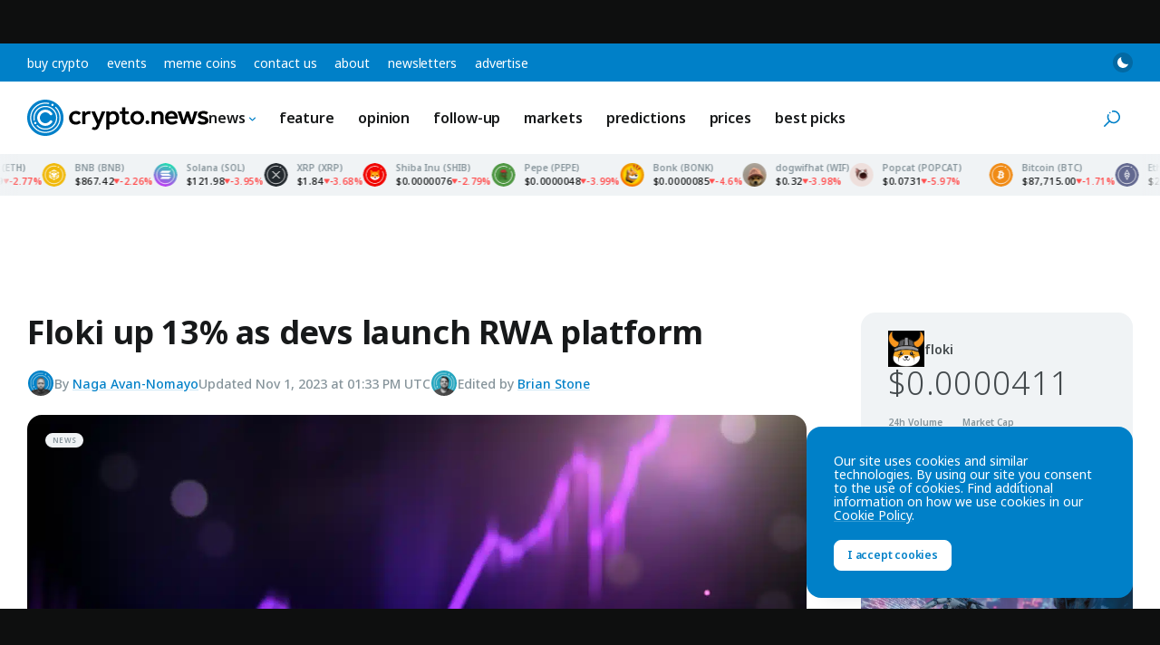

--- FILE ---
content_type: text/html; charset=utf-8
request_url: https://www.google.com/recaptcha/api2/aframe
body_size: 266
content:
<!DOCTYPE HTML><html><head><meta http-equiv="content-type" content="text/html; charset=UTF-8"></head><body><script nonce="NF9Iqr5tpohfIpKrsyRp6w">/** Anti-fraud and anti-abuse applications only. See google.com/recaptcha */ try{var clients={'sodar':'https://pagead2.googlesyndication.com/pagead/sodar?'};window.addEventListener("message",function(a){try{if(a.source===window.parent){var b=JSON.parse(a.data);var c=clients[b['id']];if(c){var d=document.createElement('img');d.src=c+b['params']+'&rc='+(localStorage.getItem("rc::a")?sessionStorage.getItem("rc::b"):"");window.document.body.appendChild(d);sessionStorage.setItem("rc::e",parseInt(sessionStorage.getItem("rc::e")||0)+1);localStorage.setItem("rc::h",'1769364332067');}}}catch(b){}});window.parent.postMessage("_grecaptcha_ready", "*");}catch(b){}</script></body></html>

--- FILE ---
content_type: application/javascript
request_url: https://crypto.news/app/themes/base/js/init.js?ver=20260103
body_size: -363
content:
!function(){document.documentElement.className=document.documentElement.className.replace("no-js","js"),document.addEventListener("DOMContentLoaded",(function(){document.documentElement.className=document.documentElement.className.replace("js-preload","js-ready")}));let e="light";if(localStorage.hasOwnProperty("mode"))e=localStorage.getItem("mode");else{window.matchMedia("(prefers-color-scheme: dark)").matches&&(e="dark"),localStorage.setItem("mode",e)}"dark"==e&&document.documentElement.classList.add("dark-mode")}();

--- FILE ---
content_type: application/javascript
request_url: https://crypto.news/app/themes/base/js/main.js?ver=20260103
body_size: 37109
content:
(self.webpackChunkcryptonews=self.webpackChunkcryptonews||[]).push([[179],{3260:function(t,e,n){"use strict";var r={headerEl:null,scroll(){window.scrollY>10?this.headerEl.classList.contains("header--is-stuck")||this.headerEl.classList.add("header--is-stuck"):this.headerEl.classList.contains("header--is-stuck")&&this.headerEl.classList.remove("header--is-stuck")},init(){this.headerEl=document.getElementById("header"),null!=this.headerEl&&(this.scroll(),window.addEventListener("scroll",this.scroll.bind(this)))}};var i={init(){document.querySelectorAll(".main-menu > .menu-item-has-children > a").forEach((function(t){t.addEventListener("click",(function(t){t.preventDefault();const e=t.currentTarget.parentNode;if(e.classList.contains("menu-item--is-active"))e.classList.remove("menu-item--is-active");else{const t=document.querySelector(".main-menu > .menu-item--is-active");null!==t&&t.classList.remove("menu-item--is-active"),e.classList.add("menu-item--is-active")}}))}))}};var s=!1;if("undefined"!=typeof window){var a={get passive(){s=!0}};window.addEventListener("testPassive",null,a),window.removeEventListener("testPassive",null,a)}var o="undefined"!=typeof window&&window.navigator&&window.navigator.platform&&(/iP(ad|hone|od)/.test(window.navigator.platform)||"MacIntel"===window.navigator.platform&&window.navigator.maxTouchPoints>1),l=[],u=!1,c=-1,h=void 0,d=void 0,m=function(t){return l.some((function(e){return!(!e.options.allowTouchMove||!e.options.allowTouchMove(t))}))},f=function(t){var e=t||window.event;return!!m(e.target)||(e.touches.length>1||(e.preventDefault&&e.preventDefault(),!1))},p=function(){void 0!==d&&(document.body.style.paddingRight=d,d=void 0),void 0!==h&&(document.body.style.overflow=h,h=void 0)},g=function(t,e){if(t){if(!l.some((function(e){return e.targetElement===t}))){var n={targetElement:t,options:e||{}};l=[].concat(function(t){if(Array.isArray(t)){for(var e=0,n=Array(t.length);e<t.length;e++)n[e]=t[e];return n}return Array.from(t)}(l),[n]),o?(t.ontouchstart=function(t){1===t.targetTouches.length&&(c=t.targetTouches[0].clientY)},t.ontouchmove=function(e){1===e.targetTouches.length&&function(t,e){var n=t.targetTouches[0].clientY-c;!m(t.target)&&(e&&0===e.scrollTop&&n>0||function(t){return!!t&&t.scrollHeight-t.scrollTop<=t.clientHeight}(e)&&n<0?f(t):t.stopPropagation())}(e,t)},u||(document.addEventListener("touchmove",f,s?{passive:!1}:void 0),u=!0)):function(t){if(void 0===d){var e=!!t&&!0===t.reserveScrollBarGap,n=window.innerWidth-document.documentElement.clientWidth;e&&n>0&&(d=document.body.style.paddingRight,document.body.style.paddingRight=n+"px")}void 0===h&&(h=document.body.style.overflow,document.body.style.overflow="hidden")}(e)}}else console.error("disableBodyScroll unsuccessful - targetElement must be provided when calling disableBodyScroll on IOS devices.")},y=function(t){t?(l=l.filter((function(e){return e.targetElement!==t})),o?(t.ontouchstart=null,t.ontouchmove=null,u&&0===l.length&&(document.removeEventListener("touchmove",f,s?{passive:!1}:void 0),u=!1)):l.length||p()):console.error("enableBodyScroll unsuccessful - targetElement must be provided when calling enableBodyScroll on IOS devices.")};var v={mobileNavEl:null,mobileNavToggleEl:null,openNav(){g(this.mobileNavEl),document.documentElement.classList.add("is-mobile-nav-active"),this.mobileNavEl.setAttribute("aria-expanded",!0)},closeNav(){document.documentElement.classList.remove("is-mobile-nav-active"),y(this.mobileNavEl),this.mobileNavEl.setAttribute("aria-expanded",!1)},toggleNav(){document.documentElement.classList.contains("is-mobile-nav-active")?this.closeNav():this.openNav()},init(){if(this.mobileNavEl=document.getElementById("mobile-nav"),null==this.mobileNavEl)return;const t=this;this.mobileNavToggleEl=document.getElementById("mobile-nav-toggle"),this.mobileNavToggleEl.addEventListener("click",this.toggleNav.bind(this));window.matchMedia("(min-width: 64rem)").addListener((function(e){e.matches&&t.closeNav(t)}));const e=document.querySelectorAll(".mobile-nav-widget__title"),n=document.querySelectorAll(".mobile-nav__menu > .menu-item-has-children > a");e.forEach((function(t){t.addEventListener("click",(function(t){t.currentTarget.parentNode.classList.toggle("mobile-nav-widget--active")}))})),n.forEach((function(t){t.addEventListener("click",(function(t){t.preventDefault(),t.currentTarget.parentNode.classList.toggle("menu-item--is-active")}))}))}};class w extends Error{}class b extends w{constructor(t){super(`Invalid DateTime: ${t.toMessage()}`)}}class k extends w{constructor(t){super(`Invalid Interval: ${t.toMessage()}`)}}class _ extends w{constructor(t){super(`Invalid Duration: ${t.toMessage()}`)}}class S extends w{}class T extends w{constructor(t){super(`Invalid unit ${t}`)}}class O extends w{}class E extends w{constructor(){super("Zone is an abstract class")}}const V="numeric",x="short",M="long",N={year:V,month:V,day:V},D={year:V,month:x,day:V},C={year:V,month:x,day:V,weekday:x},I={year:V,month:M,day:V},L={year:V,month:M,day:V,weekday:M},F={hour:V,minute:V},W={hour:V,minute:V,second:V},P={hour:V,minute:V,second:V,timeZoneName:x},A={hour:V,minute:V,second:V,timeZoneName:M},j={hour:V,minute:V,hourCycle:"h23"},q={hour:V,minute:V,second:V,hourCycle:"h23"},U={hour:V,minute:V,second:V,hourCycle:"h23",timeZoneName:x},Z={hour:V,minute:V,second:V,hourCycle:"h23",timeZoneName:M},$={year:V,month:V,day:V,hour:V,minute:V},z={year:V,month:V,day:V,hour:V,minute:V,second:V},R={year:V,month:x,day:V,hour:V,minute:V},H={year:V,month:x,day:V,hour:V,minute:V,second:V},B={year:V,month:x,day:V,weekday:x,hour:V,minute:V},Y={year:V,month:M,day:V,hour:V,minute:V,timeZoneName:x},J={year:V,month:M,day:V,hour:V,minute:V,second:V,timeZoneName:x},G={year:V,month:M,day:V,weekday:M,hour:V,minute:V,timeZoneName:M},Q={year:V,month:M,day:V,weekday:M,hour:V,minute:V,second:V,timeZoneName:M};class K{get type(){throw new E}get name(){throw new E}get ianaName(){return this.name}get isUniversal(){throw new E}offsetName(t,e){throw new E}formatOffset(t,e){throw new E}offset(t){throw new E}equals(t){throw new E}get isValid(){throw new E}}let X=null;class tt extends K{static get instance(){return null===X&&(X=new tt),X}get type(){return"system"}get name(){return(new Intl.DateTimeFormat).resolvedOptions().timeZone}get isUniversal(){return!1}offsetName(t,{format:e,locale:n}){return ve(t,e,n)}formatOffset(t,e){return _e(this.offset(t),e)}offset(t){return-new Date(t).getTimezoneOffset()}equals(t){return"system"===t.type}get isValid(){return!0}}let et={};const nt={year:0,month:1,day:2,era:3,hour:4,minute:5,second:6};let rt={};class it extends K{static create(t){return rt[t]||(rt[t]=new it(t)),rt[t]}static resetCache(){rt={},et={}}static isValidSpecifier(t){return this.isValidZone(t)}static isValidZone(t){if(!t)return!1;try{return new Intl.DateTimeFormat("en-US",{timeZone:t}).format(),!0}catch(t){return!1}}constructor(t){super(),this.zoneName=t,this.valid=it.isValidZone(t)}get type(){return"iana"}get name(){return this.zoneName}get isUniversal(){return!1}offsetName(t,{format:e,locale:n}){return ve(t,e,n,this.name)}formatOffset(t,e){return _e(this.offset(t),e)}offset(t){const e=new Date(t);if(isNaN(e))return NaN;const n=(r=this.name,et[r]||(et[r]=new Intl.DateTimeFormat("en-US",{hour12:!1,timeZone:r,year:"numeric",month:"2-digit",day:"2-digit",hour:"2-digit",minute:"2-digit",second:"2-digit",era:"short"})),et[r]);var r;let[i,s,a,o,l,u,c]=n.formatToParts?function(t,e){const n=t.formatToParts(e),r=[];for(let t=0;t<n.length;t++){const{type:e,value:i}=n[t],s=nt[e];"era"===e?r[s]=i:Qt(s)||(r[s]=parseInt(i,10))}return r}(n,e):function(t,e){const n=t.format(e).replace(/\u200E/g,""),r=/(\d+)\/(\d+)\/(\d+) (AD|BC),? (\d+):(\d+):(\d+)/.exec(n),[,i,s,a,o,l,u,c]=r;return[a,i,s,o,l,u,c]}(n,e);"BC"===o&&(i=1-Math.abs(i));let h=+e;const d=h%1e3;return h-=d>=0?d:1e3+d,(fe({year:i,month:s,day:a,hour:24===l?0:l,minute:u,second:c,millisecond:0})-h)/6e4}equals(t){return"iana"===t.type&&t.name===this.name}get isValid(){return this.valid}}let st={};let at={};function ot(t,e={}){const n=JSON.stringify([t,e]);let r=at[n];return r||(r=new Intl.DateTimeFormat(t,e),at[n]=r),r}let lt={};let ut={};let ct=null;let ht={};function dt(t,e,n,r){const i=t.listingMode();return"error"===i?null:"en"===i?n(e):r(e)}class mt{constructor(t,e,n){this.padTo=n.padTo||0,this.floor=n.floor||!1;const{padTo:r,floor:i,...s}=n;if(!e||Object.keys(s).length>0){const e={useGrouping:!1,...n};n.padTo>0&&(e.minimumIntegerDigits=n.padTo),this.inf=function(t,e={}){const n=JSON.stringify([t,e]);let r=lt[n];return r||(r=new Intl.NumberFormat(t,e),lt[n]=r),r}(t,e)}}format(t){if(this.inf){const e=this.floor?Math.floor(t):t;return this.inf.format(e)}return ae(this.floor?Math.floor(t):ce(t,3),this.padTo)}}class ft{constructor(t,e,n){let r;if(this.opts=n,this.originalZone=void 0,this.opts.timeZone)this.dt=t;else if("fixed"===t.zone.type){const e=t.offset/60*-1,n=e>=0?`Etc/GMT+${e}`:`Etc/GMT${e}`;0!==t.offset&&it.create(n).valid?(r=n,this.dt=t):(r="UTC",this.dt=0===t.offset?t:t.setZone("UTC").plus({minutes:t.offset}),this.originalZone=t.zone)}else"system"===t.zone.type?this.dt=t:"iana"===t.zone.type?(this.dt=t,r=t.zone.name):(r="UTC",this.dt=t.setZone("UTC").plus({minutes:t.offset}),this.originalZone=t.zone);const i={...this.opts};i.timeZone=i.timeZone||r,this.dtf=ot(e,i)}format(){return this.originalZone?this.formatToParts().map((({value:t})=>t)).join(""):this.dtf.format(this.dt.toJSDate())}formatToParts(){const t=this.dtf.formatToParts(this.dt.toJSDate());return this.originalZone?t.map((t=>{if("timeZoneName"===t.type){const e=this.originalZone.offsetName(this.dt.ts,{locale:this.dt.locale,format:this.opts.timeZoneName});return{...t,value:e}}return t})):t}resolvedOptions(){return this.dtf.resolvedOptions()}}class pt{constructor(t,e,n){this.opts={style:"long",...n},!e&&te()&&(this.rtf=function(t,e={}){const{base:n,...r}=e,i=JSON.stringify([t,r]);let s=ut[i];return s||(s=new Intl.RelativeTimeFormat(t,e),ut[i]=s),s}(t,n))}format(t,e){return this.rtf?this.rtf.format(t,e):function(t,e,n="always",r=!1){const i={years:["year","yr."],quarters:["quarter","qtr."],months:["month","mo."],weeks:["week","wk."],days:["day","day","days"],hours:["hour","hr."],minutes:["minute","min."],seconds:["second","sec."]},s=-1===["hours","minutes","seconds"].indexOf(t);if("auto"===n&&s){const n="days"===t;switch(e){case 1:return n?"tomorrow":`next ${i[t][0]}`;case-1:return n?"yesterday":`last ${i[t][0]}`;case 0:return n?"today":`this ${i[t][0]}`}}const a=Object.is(e,-0)||e<0,o=Math.abs(e),l=1===o,u=i[t],c=r?l?u[1]:u[2]||u[1]:l?i[t][0]:t;return a?`${o} ${c} ago`:`in ${o} ${c}`}(e,t,this.opts.numeric,"long"!==this.opts.style)}formatToParts(t,e){return this.rtf?this.rtf.formatToParts(t,e):[]}}const gt={firstDay:1,minimalDays:4,weekend:[6,7]};class yt{static fromOpts(t){return yt.create(t.locale,t.numberingSystem,t.outputCalendar,t.weekSettings,t.defaultToEN)}static create(t,e,n,r,i=!1){const s=t||Ft.defaultLocale,a=s||(i?"en-US":ct||(ct=(new Intl.DateTimeFormat).resolvedOptions().locale,ct)),o=e||Ft.defaultNumberingSystem,l=n||Ft.defaultOutputCalendar,u=ie(r)||Ft.defaultWeekSettings;return new yt(a,o,l,u,s)}static resetCache(){ct=null,at={},lt={},ut={}}static fromObject({locale:t,numberingSystem:e,outputCalendar:n,weekSettings:r}={}){return yt.create(t,e,n,r)}constructor(t,e,n,r,i){const[s,a,o]=function(t){const e=t.indexOf("-x-");-1!==e&&(t=t.substring(0,e));const n=t.indexOf("-u-");if(-1===n)return[t];{let e,r;try{e=ot(t).resolvedOptions(),r=t}catch(i){const s=t.substring(0,n);e=ot(s).resolvedOptions(),r=s}const{numberingSystem:i,calendar:s}=e;return[r,i,s]}}(t);this.locale=s,this.numberingSystem=e||a||null,this.outputCalendar=n||o||null,this.weekSettings=r,this.intl=function(t,e,n){return n||e?(t.includes("-u-")||(t+="-u"),n&&(t+=`-ca-${n}`),e&&(t+=`-nu-${e}`),t):t}(this.locale,this.numberingSystem,this.outputCalendar),this.weekdaysCache={format:{},standalone:{}},this.monthsCache={format:{},standalone:{}},this.meridiemCache=null,this.eraCache={},this.specifiedLocale=i,this.fastNumbersCached=null}get fastNumbers(){var t;return null==this.fastNumbersCached&&(this.fastNumbersCached=(!(t=this).numberingSystem||"latn"===t.numberingSystem)&&("latn"===t.numberingSystem||!t.locale||t.locale.startsWith("en")||"latn"===new Intl.DateTimeFormat(t.intl).resolvedOptions().numberingSystem)),this.fastNumbersCached}listingMode(){const t=this.isEnglish(),e=!(null!==this.numberingSystem&&"latn"!==this.numberingSystem||null!==this.outputCalendar&&"gregory"!==this.outputCalendar);return t&&e?"en":"intl"}clone(t){return t&&0!==Object.getOwnPropertyNames(t).length?yt.create(t.locale||this.specifiedLocale,t.numberingSystem||this.numberingSystem,t.outputCalendar||this.outputCalendar,ie(t.weekSettings)||this.weekSettings,t.defaultToEN||!1):this}redefaultToEN(t={}){return this.clone({...t,defaultToEN:!0})}redefaultToSystem(t={}){return this.clone({...t,defaultToEN:!1})}months(t,e=!1){return dt(this,t,Ve,(()=>{const n=e?{month:t,day:"numeric"}:{month:t},r=e?"format":"standalone";return this.monthsCache[r][t]||(this.monthsCache[r][t]=function(t){const e=[];for(let n=1;n<=12;n++){const r=Dr.utc(2009,n,1);e.push(t(r))}return e}((t=>this.extract(t,n,"month")))),this.monthsCache[r][t]}))}weekdays(t,e=!1){return dt(this,t,De,(()=>{const n=e?{weekday:t,year:"numeric",month:"long",day:"numeric"}:{weekday:t},r=e?"format":"standalone";return this.weekdaysCache[r][t]||(this.weekdaysCache[r][t]=function(t){const e=[];for(let n=1;n<=7;n++){const r=Dr.utc(2016,11,13+n);e.push(t(r))}return e}((t=>this.extract(t,n,"weekday")))),this.weekdaysCache[r][t]}))}meridiems(){return dt(this,void 0,(()=>Ce),(()=>{if(!this.meridiemCache){const t={hour:"numeric",hourCycle:"h12"};this.meridiemCache=[Dr.utc(2016,11,13,9),Dr.utc(2016,11,13,19)].map((e=>this.extract(e,t,"dayperiod")))}return this.meridiemCache}))}eras(t){return dt(this,t,We,(()=>{const e={era:t};return this.eraCache[t]||(this.eraCache[t]=[Dr.utc(-40,1,1),Dr.utc(2017,1,1)].map((t=>this.extract(t,e,"era")))),this.eraCache[t]}))}extract(t,e,n){const r=this.dtFormatter(t,e).formatToParts().find((t=>t.type.toLowerCase()===n));return r?r.value:null}numberFormatter(t={}){return new mt(this.intl,t.forceSimple||this.fastNumbers,t)}dtFormatter(t,e={}){return new ft(t,this.intl,e)}relFormatter(t={}){return new pt(this.intl,this.isEnglish(),t)}listFormatter(t={}){return function(t,e={}){const n=JSON.stringify([t,e]);let r=st[n];return r||(r=new Intl.ListFormat(t,e),st[n]=r),r}(this.intl,t)}isEnglish(){return"en"===this.locale||"en-us"===this.locale.toLowerCase()||new Intl.DateTimeFormat(this.intl).resolvedOptions().locale.startsWith("en-us")}getWeekSettings(){return this.weekSettings?this.weekSettings:ee()?function(t){let e=ht[t];if(!e){const n=new Intl.Locale(t);e="getWeekInfo"in n?n.getWeekInfo():n.weekInfo,ht[t]=e}return e}(this.locale):gt}getStartOfWeek(){return this.getWeekSettings().firstDay}getMinDaysInFirstWeek(){return this.getWeekSettings().minimalDays}getWeekendDays(){return this.getWeekSettings().weekend}equals(t){return this.locale===t.locale&&this.numberingSystem===t.numberingSystem&&this.outputCalendar===t.outputCalendar}toString(){return`Locale(${this.locale}, ${this.numberingSystem}, ${this.outputCalendar})`}}let vt=null;class wt extends K{static get utcInstance(){return null===vt&&(vt=new wt(0)),vt}static instance(t){return 0===t?wt.utcInstance:new wt(t)}static parseSpecifier(t){if(t){const e=t.match(/^utc(?:([+-]\d{1,2})(?::(\d{2}))?)?$/i);if(e)return new wt(we(e[1],e[2]))}return null}constructor(t){super(),this.fixed=t}get type(){return"fixed"}get name(){return 0===this.fixed?"UTC":`UTC${_e(this.fixed,"narrow")}`}get ianaName(){return 0===this.fixed?"Etc/UTC":`Etc/GMT${_e(-this.fixed,"narrow")}`}offsetName(){return this.name}formatOffset(t,e){return _e(this.fixed,e)}get isUniversal(){return!0}offset(){return this.fixed}equals(t){return"fixed"===t.type&&t.fixed===this.fixed}get isValid(){return!0}}class bt extends K{constructor(t){super(),this.zoneName=t}get type(){return"invalid"}get name(){return this.zoneName}get isUniversal(){return!1}offsetName(){return null}formatOffset(){return""}offset(){return NaN}equals(){return!1}get isValid(){return!1}}function kt(t,e){if(Qt(t)||null===t)return e;if(t instanceof K)return t;if("string"==typeof t){const n=t.toLowerCase();return"default"===n?e:"local"===n||"system"===n?tt.instance:"utc"===n||"gmt"===n?wt.utcInstance:wt.parseSpecifier(n)||it.create(t)}return Kt(t)?wt.instance(t):"object"==typeof t&&"offset"in t&&"function"==typeof t.offset?t:new bt(t)}const _t={arab:"[٠-٩]",arabext:"[۰-۹]",bali:"[᭐-᭙]",beng:"[০-৯]",deva:"[०-९]",fullwide:"[０-９]",gujr:"[૦-૯]",hanidec:"[〇|一|二|三|四|五|六|七|八|九]",khmr:"[០-៩]",knda:"[೦-೯]",laoo:"[໐-໙]",limb:"[᥆-᥏]",mlym:"[൦-൯]",mong:"[᠐-᠙]",mymr:"[၀-၉]",orya:"[୦-୯]",tamldec:"[௦-௯]",telu:"[౦-౯]",thai:"[๐-๙]",tibt:"[༠-༩]",latn:"\\d"},St={arab:[1632,1641],arabext:[1776,1785],bali:[6992,7001],beng:[2534,2543],deva:[2406,2415],fullwide:[65296,65303],gujr:[2790,2799],khmr:[6112,6121],knda:[3302,3311],laoo:[3792,3801],limb:[6470,6479],mlym:[3430,3439],mong:[6160,6169],mymr:[4160,4169],orya:[2918,2927],tamldec:[3046,3055],telu:[3174,3183],thai:[3664,3673],tibt:[3872,3881]},Tt=_t.hanidec.replace(/[\[|\]]/g,"").split("");let Ot={};function Et({numberingSystem:t},e=""){const n=t||"latn";return Ot[n]||(Ot[n]={}),Ot[n][e]||(Ot[n][e]=new RegExp(`${_t[n]}${e}`)),Ot[n][e]}let Vt,xt=()=>Date.now(),Mt="system",Nt=null,Dt=null,Ct=null,It=60,Lt=null;class Ft{static get now(){return xt}static set now(t){xt=t}static set defaultZone(t){Mt=t}static get defaultZone(){return kt(Mt,tt.instance)}static get defaultLocale(){return Nt}static set defaultLocale(t){Nt=t}static get defaultNumberingSystem(){return Dt}static set defaultNumberingSystem(t){Dt=t}static get defaultOutputCalendar(){return Ct}static set defaultOutputCalendar(t){Ct=t}static get defaultWeekSettings(){return Lt}static set defaultWeekSettings(t){Lt=ie(t)}static get twoDigitCutoffYear(){return It}static set twoDigitCutoffYear(t){It=t%100}static get throwOnInvalid(){return Vt}static set throwOnInvalid(t){Vt=t}static resetCaches(){yt.resetCache(),it.resetCache(),Dr.resetCache(),Ot={}}}class Wt{constructor(t,e){this.reason=t,this.explanation=e}toMessage(){return this.explanation?`${this.reason}: ${this.explanation}`:this.reason}}const Pt=[0,31,59,90,120,151,181,212,243,273,304,334],At=[0,31,60,91,121,152,182,213,244,274,305,335];function jt(t,e){return new Wt("unit out of range",`you specified ${e} (of type ${typeof e}) as a ${t}, which is invalid`)}function qt(t,e,n){const r=new Date(Date.UTC(t,e-1,n));t<100&&t>=0&&r.setUTCFullYear(r.getUTCFullYear()-1900);const i=r.getUTCDay();return 0===i?7:i}function Ut(t,e,n){return n+(he(t)?At:Pt)[e-1]}function Zt(t,e){const n=he(t)?At:Pt,r=n.findIndex((t=>t<e));return{month:r+1,day:e-n[r]}}function $t(t,e){return(t-e+7)%7+1}function zt(t,e=4,n=1){const{year:r,month:i,day:s}=t,a=Ut(r,i,s),o=$t(qt(r,i,s),n);let l,u=Math.floor((a-o+14-e)/7);return u<1?(l=r-1,u=ge(l,e,n)):u>ge(r,e,n)?(l=r+1,u=1):l=r,{weekYear:l,weekNumber:u,weekday:o,...Se(t)}}function Rt(t,e=4,n=1){const{weekYear:r,weekNumber:i,weekday:s}=t,a=$t(qt(r,1,e),n),o=de(r);let l,u=7*i+s-a-7+e;u<1?(l=r-1,u+=de(l)):u>o?(l=r+1,u-=de(r)):l=r;const{month:c,day:h}=Zt(l,u);return{year:l,month:c,day:h,...Se(t)}}function Ht(t){const{year:e,month:n,day:r}=t;return{year:e,ordinal:Ut(e,n,r),...Se(t)}}function Bt(t){const{year:e,ordinal:n}=t,{month:r,day:i}=Zt(e,n);return{year:e,month:r,day:i,...Se(t)}}function Yt(t,e){if(!Qt(t.localWeekday)||!Qt(t.localWeekNumber)||!Qt(t.localWeekYear)){if(!Qt(t.weekday)||!Qt(t.weekNumber)||!Qt(t.weekYear))throw new S("Cannot mix locale-based week fields with ISO-based week fields");return Qt(t.localWeekday)||(t.weekday=t.localWeekday),Qt(t.localWeekNumber)||(t.weekNumber=t.localWeekNumber),Qt(t.localWeekYear)||(t.weekYear=t.localWeekYear),delete t.localWeekday,delete t.localWeekNumber,delete t.localWeekYear,{minDaysInFirstWeek:e.getMinDaysInFirstWeek(),startOfWeek:e.getStartOfWeek()}}return{minDaysInFirstWeek:4,startOfWeek:1}}function Jt(t){const e=Xt(t.year),n=se(t.month,1,12),r=se(t.day,1,me(t.year,t.month));return e?n?!r&&jt("day",t.day):jt("month",t.month):jt("year",t.year)}function Gt(t){const{hour:e,minute:n,second:r,millisecond:i}=t,s=se(e,0,23)||24===e&&0===n&&0===r&&0===i,a=se(n,0,59),o=se(r,0,59),l=se(i,0,999);return s?a?o?!l&&jt("millisecond",i):jt("second",r):jt("minute",n):jt("hour",e)}function Qt(t){return void 0===t}function Kt(t){return"number"==typeof t}function Xt(t){return"number"==typeof t&&t%1==0}function te(){try{return"undefined"!=typeof Intl&&!!Intl.RelativeTimeFormat}catch(t){return!1}}function ee(){try{return"undefined"!=typeof Intl&&!!Intl.Locale&&("weekInfo"in Intl.Locale.prototype||"getWeekInfo"in Intl.Locale.prototype)}catch(t){return!1}}function ne(t,e,n){if(0!==t.length)return t.reduce(((t,r)=>{const i=[e(r),r];return t&&n(t[0],i[0])===t[0]?t:i}),null)[1]}function re(t,e){return Object.prototype.hasOwnProperty.call(t,e)}function ie(t){if(null==t)return null;if("object"!=typeof t)throw new O("Week settings must be an object");if(!se(t.firstDay,1,7)||!se(t.minimalDays,1,7)||!Array.isArray(t.weekend)||t.weekend.some((t=>!se(t,1,7))))throw new O("Invalid week settings");return{firstDay:t.firstDay,minimalDays:t.minimalDays,weekend:Array.from(t.weekend)}}function se(t,e,n){return Xt(t)&&t>=e&&t<=n}function ae(t,e=2){let n;return n=t<0?"-"+(""+-t).padStart(e,"0"):(""+t).padStart(e,"0"),n}function oe(t){return Qt(t)||null===t||""===t?void 0:parseInt(t,10)}function le(t){return Qt(t)||null===t||""===t?void 0:parseFloat(t)}function ue(t){if(!Qt(t)&&null!==t&&""!==t){const e=1e3*parseFloat("0."+t);return Math.floor(e)}}function ce(t,e,n=!1){const r=10**e;return(n?Math.trunc:Math.round)(t*r)/r}function he(t){return t%4==0&&(t%100!=0||t%400==0)}function de(t){return he(t)?366:365}function me(t,e){const n=function(t,e){return t-e*Math.floor(t/e)}(e-1,12)+1;return 2===n?he(t+(e-n)/12)?29:28:[31,null,31,30,31,30,31,31,30,31,30,31][n-1]}function fe(t){let e=Date.UTC(t.year,t.month-1,t.day,t.hour,t.minute,t.second,t.millisecond);return t.year<100&&t.year>=0&&(e=new Date(e),e.setUTCFullYear(t.year,t.month-1,t.day)),+e}function pe(t,e,n){return-$t(qt(t,1,e),n)+e-1}function ge(t,e=4,n=1){const r=pe(t,e,n),i=pe(t+1,e,n);return(de(t)-r+i)/7}function ye(t){return t>99?t:t>Ft.twoDigitCutoffYear?1900+t:2e3+t}function ve(t,e,n,r=null){const i=new Date(t),s={hourCycle:"h23",year:"numeric",month:"2-digit",day:"2-digit",hour:"2-digit",minute:"2-digit"};r&&(s.timeZone=r);const a={timeZoneName:e,...s},o=new Intl.DateTimeFormat(n,a).formatToParts(i).find((t=>"timezonename"===t.type.toLowerCase()));return o?o.value:null}function we(t,e){let n=parseInt(t,10);Number.isNaN(n)&&(n=0);const r=parseInt(e,10)||0;return 60*n+(n<0||Object.is(n,-0)?-r:r)}function be(t){const e=Number(t);if("boolean"==typeof t||""===t||Number.isNaN(e))throw new O(`Invalid unit value ${t}`);return e}function ke(t,e){const n={};for(const r in t)if(re(t,r)){const i=t[r];if(null==i)continue;n[e(r)]=be(i)}return n}function _e(t,e){const n=Math.trunc(Math.abs(t/60)),r=Math.trunc(Math.abs(t%60)),i=t>=0?"+":"-";switch(e){case"short":return`${i}${ae(n,2)}:${ae(r,2)}`;case"narrow":return`${i}${n}${r>0?`:${r}`:""}`;case"techie":return`${i}${ae(n,2)}${ae(r,2)}`;default:throw new RangeError(`Value format ${e} is out of range for property format`)}}function Se(t){return function(t,e){return e.reduce(((e,n)=>(e[n]=t[n],e)),{})}(t,["hour","minute","second","millisecond"])}const Te=["January","February","March","April","May","June","July","August","September","October","November","December"],Oe=["Jan","Feb","Mar","Apr","May","Jun","Jul","Aug","Sep","Oct","Nov","Dec"],Ee=["J","F","M","A","M","J","J","A","S","O","N","D"];function Ve(t){switch(t){case"narrow":return[...Ee];case"short":return[...Oe];case"long":return[...Te];case"numeric":return["1","2","3","4","5","6","7","8","9","10","11","12"];case"2-digit":return["01","02","03","04","05","06","07","08","09","10","11","12"];default:return null}}const xe=["Monday","Tuesday","Wednesday","Thursday","Friday","Saturday","Sunday"],Me=["Mon","Tue","Wed","Thu","Fri","Sat","Sun"],Ne=["M","T","W","T","F","S","S"];function De(t){switch(t){case"narrow":return[...Ne];case"short":return[...Me];case"long":return[...xe];case"numeric":return["1","2","3","4","5","6","7"];default:return null}}const Ce=["AM","PM"],Ie=["Before Christ","Anno Domini"],Le=["BC","AD"],Fe=["B","A"];function We(t){switch(t){case"narrow":return[...Fe];case"short":return[...Le];case"long":return[...Ie];default:return null}}function Pe(t,e){let n="";for(const r of t)r.literal?n+=r.val:n+=e(r.val);return n}const Ae={D:N,DD:D,DDD:I,DDDD:L,t:F,tt:W,ttt:P,tttt:A,T:j,TT:q,TTT:U,TTTT:Z,f:$,ff:R,fff:Y,ffff:G,F:z,FF:H,FFF:J,FFFF:Q};class je{static create(t,e={}){return new je(t,e)}static parseFormat(t){let e=null,n="",r=!1;const i=[];for(let s=0;s<t.length;s++){const a=t.charAt(s);"'"===a?(n.length>0&&i.push({literal:r||/^\s+$/.test(n),val:n}),e=null,n="",r=!r):r||a===e?n+=a:(n.length>0&&i.push({literal:/^\s+$/.test(n),val:n}),n=a,e=a)}return n.length>0&&i.push({literal:r||/^\s+$/.test(n),val:n}),i}static macroTokenToFormatOpts(t){return Ae[t]}constructor(t,e){this.opts=e,this.loc=t,this.systemLoc=null}formatWithSystemDefault(t,e){null===this.systemLoc&&(this.systemLoc=this.loc.redefaultToSystem());return this.systemLoc.dtFormatter(t,{...this.opts,...e}).format()}dtFormatter(t,e={}){return this.loc.dtFormatter(t,{...this.opts,...e})}formatDateTime(t,e){return this.dtFormatter(t,e).format()}formatDateTimeParts(t,e){return this.dtFormatter(t,e).formatToParts()}formatInterval(t,e){return this.dtFormatter(t.start,e).dtf.formatRange(t.start.toJSDate(),t.end.toJSDate())}resolvedOptions(t,e){return this.dtFormatter(t,e).resolvedOptions()}num(t,e=0){if(this.opts.forceSimple)return ae(t,e);const n={...this.opts};return e>0&&(n.padTo=e),this.loc.numberFormatter(n).format(t)}formatDateTimeFromString(t,e){const n="en"===this.loc.listingMode(),r=this.loc.outputCalendar&&"gregory"!==this.loc.outputCalendar,i=(e,n)=>this.loc.extract(t,e,n),s=e=>t.isOffsetFixed&&0===t.offset&&e.allowZ?"Z":t.isValid?t.zone.formatOffset(t.ts,e.format):"",a=()=>n?function(t){return Ce[t.hour<12?0:1]}(t):i({hour:"numeric",hourCycle:"h12"},"dayperiod"),o=(e,r)=>n?function(t,e){return Ve(e)[t.month-1]}(t,e):i(r?{month:e}:{month:e,day:"numeric"},"month"),l=(e,r)=>n?function(t,e){return De(e)[t.weekday-1]}(t,e):i(r?{weekday:e}:{weekday:e,month:"long",day:"numeric"},"weekday"),u=e=>{const n=je.macroTokenToFormatOpts(e);return n?this.formatWithSystemDefault(t,n):e},c=e=>n?function(t,e){return We(e)[t.year<0?0:1]}(t,e):i({era:e},"era");return Pe(je.parseFormat(e),(e=>{switch(e){case"S":return this.num(t.millisecond);case"u":case"SSS":return this.num(t.millisecond,3);case"s":return this.num(t.second);case"ss":return this.num(t.second,2);case"uu":return this.num(Math.floor(t.millisecond/10),2);case"uuu":return this.num(Math.floor(t.millisecond/100));case"m":return this.num(t.minute);case"mm":return this.num(t.minute,2);case"h":return this.num(t.hour%12==0?12:t.hour%12);case"hh":return this.num(t.hour%12==0?12:t.hour%12,2);case"H":return this.num(t.hour);case"HH":return this.num(t.hour,2);case"Z":return s({format:"narrow",allowZ:this.opts.allowZ});case"ZZ":return s({format:"short",allowZ:this.opts.allowZ});case"ZZZ":return s({format:"techie",allowZ:this.opts.allowZ});case"ZZZZ":return t.zone.offsetName(t.ts,{format:"short",locale:this.loc.locale});case"ZZZZZ":return t.zone.offsetName(t.ts,{format:"long",locale:this.loc.locale});case"z":return t.zoneName;case"a":return a();case"d":return r?i({day:"numeric"},"day"):this.num(t.day);case"dd":return r?i({day:"2-digit"},"day"):this.num(t.day,2);case"c":case"E":return this.num(t.weekday);case"ccc":return l("short",!0);case"cccc":return l("long",!0);case"ccccc":return l("narrow",!0);case"EEE":return l("short",!1);case"EEEE":return l("long",!1);case"EEEEE":return l("narrow",!1);case"L":return r?i({month:"numeric",day:"numeric"},"month"):this.num(t.month);case"LL":return r?i({month:"2-digit",day:"numeric"},"month"):this.num(t.month,2);case"LLL":return o("short",!0);case"LLLL":return o("long",!0);case"LLLLL":return o("narrow",!0);case"M":return r?i({month:"numeric"},"month"):this.num(t.month);case"MM":return r?i({month:"2-digit"},"month"):this.num(t.month,2);case"MMM":return o("short",!1);case"MMMM":return o("long",!1);case"MMMMM":return o("narrow",!1);case"y":return r?i({year:"numeric"},"year"):this.num(t.year);case"yy":return r?i({year:"2-digit"},"year"):this.num(t.year.toString().slice(-2),2);case"yyyy":return r?i({year:"numeric"},"year"):this.num(t.year,4);case"yyyyyy":return r?i({year:"numeric"},"year"):this.num(t.year,6);case"G":return c("short");case"GG":return c("long");case"GGGGG":return c("narrow");case"kk":return this.num(t.weekYear.toString().slice(-2),2);case"kkkk":return this.num(t.weekYear,4);case"W":return this.num(t.weekNumber);case"WW":return this.num(t.weekNumber,2);case"n":return this.num(t.localWeekNumber);case"nn":return this.num(t.localWeekNumber,2);case"ii":return this.num(t.localWeekYear.toString().slice(-2),2);case"iiii":return this.num(t.localWeekYear,4);case"o":return this.num(t.ordinal);case"ooo":return this.num(t.ordinal,3);case"q":return this.num(t.quarter);case"qq":return this.num(t.quarter,2);case"X":return this.num(Math.floor(t.ts/1e3));case"x":return this.num(t.ts);default:return u(e)}}))}formatDurationFromString(t,e){const n=t=>{switch(t[0]){case"S":return"millisecond";case"s":return"second";case"m":return"minute";case"h":return"hour";case"d":return"day";case"w":return"week";case"M":return"month";case"y":return"year";default:return null}},r=je.parseFormat(e),i=r.reduce(((t,{literal:e,val:n})=>e?t:t.concat(n)),[]);return Pe(r,(t=>e=>{const r=n(e);return r?this.num(t.get(r),e.length):e})(t.shiftTo(...i.map(n).filter((t=>t)))))}}const qe=/[A-Za-z_+-]{1,256}(?::?\/[A-Za-z0-9_+-]{1,256}(?:\/[A-Za-z0-9_+-]{1,256})?)?/;function Ue(...t){const e=t.reduce(((t,e)=>t+e.source),"");return RegExp(`^${e}$`)}function Ze(...t){return e=>t.reduce((([t,n,r],i)=>{const[s,a,o]=i(e,r);return[{...t,...s},a||n,o]}),[{},null,1]).slice(0,2)}function $e(t,...e){if(null==t)return[null,null];for(const[n,r]of e){const e=n.exec(t);if(e)return r(e)}return[null,null]}function ze(...t){return(e,n)=>{const r={};let i;for(i=0;i<t.length;i++)r[t[i]]=oe(e[n+i]);return[r,null,n+i]}}const Re=/(?:(Z)|([+-]\d\d)(?::?(\d\d))?)/,He=/(\d\d)(?::?(\d\d)(?::?(\d\d)(?:[.,](\d{1,30}))?)?)?/,Be=RegExp(`${He.source}${`(?:${Re.source}?(?:\\[(${qe.source})\\])?)?`}`),Ye=RegExp(`(?:T${Be.source})?`),Je=ze("weekYear","weekNumber","weekDay"),Ge=ze("year","ordinal"),Qe=RegExp(`${He.source} ?(?:${Re.source}|(${qe.source}))?`),Ke=RegExp(`(?: ${Qe.source})?`);function Xe(t,e,n){const r=t[e];return Qt(r)?n:oe(r)}function tn(t,e){return[{hours:Xe(t,e,0),minutes:Xe(t,e+1,0),seconds:Xe(t,e+2,0),milliseconds:ue(t[e+3])},null,e+4]}function en(t,e){const n=!t[e]&&!t[e+1],r=we(t[e+1],t[e+2]);return[{},n?null:wt.instance(r),e+3]}function nn(t,e){return[{},t[e]?it.create(t[e]):null,e+1]}const rn=RegExp(`^T?${He.source}$`),sn=/^-?P(?:(?:(-?\d{1,20}(?:\.\d{1,20})?)Y)?(?:(-?\d{1,20}(?:\.\d{1,20})?)M)?(?:(-?\d{1,20}(?:\.\d{1,20})?)W)?(?:(-?\d{1,20}(?:\.\d{1,20})?)D)?(?:T(?:(-?\d{1,20}(?:\.\d{1,20})?)H)?(?:(-?\d{1,20}(?:\.\d{1,20})?)M)?(?:(-?\d{1,20})(?:[.,](-?\d{1,20}))?S)?)?)$/;function an(t){const[e,n,r,i,s,a,o,l,u]=t,c="-"===e[0],h=l&&"-"===l[0],d=(t,e=!1)=>void 0!==t&&(e||t&&c)?-t:t;return[{years:d(le(n)),months:d(le(r)),weeks:d(le(i)),days:d(le(s)),hours:d(le(a)),minutes:d(le(o)),seconds:d(le(l),"-0"===l),milliseconds:d(ue(u),h)}]}const on={GMT:0,EDT:-240,EST:-300,CDT:-300,CST:-360,MDT:-360,MST:-420,PDT:-420,PST:-480};function ln(t,e,n,r,i,s,a){const o={year:2===e.length?ye(oe(e)):oe(e),month:Oe.indexOf(n)+1,day:oe(r),hour:oe(i),minute:oe(s)};return a&&(o.second=oe(a)),t&&(o.weekday=t.length>3?xe.indexOf(t)+1:Me.indexOf(t)+1),o}const un=/^(?:(Mon|Tue|Wed|Thu|Fri|Sat|Sun),\s)?(\d{1,2})\s(Jan|Feb|Mar|Apr|May|Jun|Jul|Aug|Sep|Oct|Nov|Dec)\s(\d{2,4})\s(\d\d):(\d\d)(?::(\d\d))?\s(?:(UT|GMT|[ECMP][SD]T)|([Zz])|(?:([+-]\d\d)(\d\d)))$/;function cn(t){const[,e,n,r,i,s,a,o,l,u,c,h]=t,d=ln(e,i,r,n,s,a,o);let m;return m=l?on[l]:u?0:we(c,h),[d,new wt(m)]}const hn=/^(Mon|Tue|Wed|Thu|Fri|Sat|Sun), (\d\d) (Jan|Feb|Mar|Apr|May|Jun|Jul|Aug|Sep|Oct|Nov|Dec) (\d{4}) (\d\d):(\d\d):(\d\d) GMT$/,dn=/^(Monday|Tuesday|Wednesday|Thursday|Friday|Saturday|Sunday), (\d\d)-(Jan|Feb|Mar|Apr|May|Jun|Jul|Aug|Sep|Oct|Nov|Dec)-(\d\d) (\d\d):(\d\d):(\d\d) GMT$/,mn=/^(Mon|Tue|Wed|Thu|Fri|Sat|Sun) (Jan|Feb|Mar|Apr|May|Jun|Jul|Aug|Sep|Oct|Nov|Dec) ( \d|\d\d) (\d\d):(\d\d):(\d\d) (\d{4})$/;function fn(t){const[,e,n,r,i,s,a,o]=t;return[ln(e,i,r,n,s,a,o),wt.utcInstance]}function pn(t){const[,e,n,r,i,s,a,o]=t;return[ln(e,o,n,r,i,s,a),wt.utcInstance]}const gn=Ue(/([+-]\d{6}|\d{4})(?:-?(\d\d)(?:-?(\d\d))?)?/,Ye),yn=Ue(/(\d{4})-?W(\d\d)(?:-?(\d))?/,Ye),vn=Ue(/(\d{4})-?(\d{3})/,Ye),wn=Ue(Be),bn=Ze((function(t,e){return[{year:Xe(t,e),month:Xe(t,e+1,1),day:Xe(t,e+2,1)},null,e+3]}),tn,en,nn),kn=Ze(Je,tn,en,nn),_n=Ze(Ge,tn,en,nn),Sn=Ze(tn,en,nn);const Tn=Ze(tn);const On=Ue(/(\d{4})-(\d\d)-(\d\d)/,Ke),En=Ue(Qe),Vn=Ze(tn,en,nn);const xn="Invalid Duration",Mn={weeks:{days:7,hours:168,minutes:10080,seconds:604800,milliseconds:6048e5},days:{hours:24,minutes:1440,seconds:86400,milliseconds:864e5},hours:{minutes:60,seconds:3600,milliseconds:36e5},minutes:{seconds:60,milliseconds:6e4},seconds:{milliseconds:1e3}},Nn={years:{quarters:4,months:12,weeks:52,days:365,hours:8760,minutes:525600,seconds:31536e3,milliseconds:31536e6},quarters:{months:3,weeks:13,days:91,hours:2184,minutes:131040,seconds:7862400,milliseconds:78624e5},months:{weeks:4,days:30,hours:720,minutes:43200,seconds:2592e3,milliseconds:2592e6},...Mn},Dn=365.2425,Cn=30.436875,In={years:{quarters:4,months:12,weeks:52.1775,days:Dn,hours:8765.82,minutes:525949.2,seconds:525949.2*60,milliseconds:525949.2*60*1e3},quarters:{months:3,weeks:13.044375,days:91.310625,hours:2191.455,minutes:131487.3,seconds:525949.2*60/4,milliseconds:7889237999.999999},months:{weeks:4.3481250000000005,days:Cn,hours:730.485,minutes:43829.1,seconds:2629746,milliseconds:2629746e3},...Mn},Ln=["years","quarters","months","weeks","days","hours","minutes","seconds","milliseconds"],Fn=Ln.slice(0).reverse();function Wn(t,e,n=!1){const r={values:n?e.values:{...t.values,...e.values||{}},loc:t.loc.clone(e.loc),conversionAccuracy:e.conversionAccuracy||t.conversionAccuracy,matrix:e.matrix||t.matrix};return new jn(r)}function Pn(t,e){let n=e.milliseconds??0;for(const r of Fn.slice(1))e[r]&&(n+=e[r]*t[r].milliseconds);return n}function An(t,e){const n=Pn(t,e)<0?-1:1;Ln.reduceRight(((r,i)=>{if(Qt(e[i]))return r;if(r){const s=e[r]*n,a=t[i][r],o=Math.floor(s/a);e[i]+=o*n,e[r]-=o*a*n}return i}),null),Ln.reduce(((n,r)=>{if(Qt(e[r]))return n;if(n){const i=e[n]%1;e[n]-=i,e[r]+=i*t[n][r]}return r}),null)}class jn{constructor(t){const e="longterm"===t.conversionAccuracy||!1;let n=e?In:Nn;t.matrix&&(n=t.matrix),this.values=t.values,this.loc=t.loc||yt.create(),this.conversionAccuracy=e?"longterm":"casual",this.invalid=t.invalid||null,this.matrix=n,this.isLuxonDuration=!0}static fromMillis(t,e){return jn.fromObject({milliseconds:t},e)}static fromObject(t,e={}){if(null==t||"object"!=typeof t)throw new O("Duration.fromObject: argument expected to be an object, got "+(null===t?"null":typeof t));return new jn({values:ke(t,jn.normalizeUnit),loc:yt.fromObject(e),conversionAccuracy:e.conversionAccuracy,matrix:e.matrix})}static fromDurationLike(t){if(Kt(t))return jn.fromMillis(t);if(jn.isDuration(t))return t;if("object"==typeof t)return jn.fromObject(t);throw new O(`Unknown duration argument ${t} of type ${typeof t}`)}static fromISO(t,e){const[n]=function(t){return $e(t,[sn,an])}(t);return n?jn.fromObject(n,e):jn.invalid("unparsable",`the input "${t}" can't be parsed as ISO 8601`)}static fromISOTime(t,e){const[n]=function(t){return $e(t,[rn,Tn])}(t);return n?jn.fromObject(n,e):jn.invalid("unparsable",`the input "${t}" can't be parsed as ISO 8601`)}static invalid(t,e=null){if(!t)throw new O("need to specify a reason the Duration is invalid");const n=t instanceof Wt?t:new Wt(t,e);if(Ft.throwOnInvalid)throw new _(n);return new jn({invalid:n})}static normalizeUnit(t){const e={year:"years",years:"years",quarter:"quarters",quarters:"quarters",month:"months",months:"months",week:"weeks",weeks:"weeks",day:"days",days:"days",hour:"hours",hours:"hours",minute:"minutes",minutes:"minutes",second:"seconds",seconds:"seconds",millisecond:"milliseconds",milliseconds:"milliseconds"}[t?t.toLowerCase():t];if(!e)throw new T(t);return e}static isDuration(t){return t&&t.isLuxonDuration||!1}get locale(){return this.isValid?this.loc.locale:null}get numberingSystem(){return this.isValid?this.loc.numberingSystem:null}toFormat(t,e={}){const n={...e,floor:!1!==e.round&&!1!==e.floor};return this.isValid?je.create(this.loc,n).formatDurationFromString(this,t):xn}toHuman(t={}){if(!this.isValid)return xn;const e=Ln.map((e=>{const n=this.values[e];return Qt(n)?null:this.loc.numberFormatter({style:"unit",unitDisplay:"long",...t,unit:e.slice(0,-1)}).format(n)})).filter((t=>t));return this.loc.listFormatter({type:"conjunction",style:t.listStyle||"narrow",...t}).format(e)}toObject(){return this.isValid?{...this.values}:{}}toISO(){if(!this.isValid)return null;let t="P";return 0!==this.years&&(t+=this.years+"Y"),0===this.months&&0===this.quarters||(t+=this.months+3*this.quarters+"M"),0!==this.weeks&&(t+=this.weeks+"W"),0!==this.days&&(t+=this.days+"D"),0===this.hours&&0===this.minutes&&0===this.seconds&&0===this.milliseconds||(t+="T"),0!==this.hours&&(t+=this.hours+"H"),0!==this.minutes&&(t+=this.minutes+"M"),0===this.seconds&&0===this.milliseconds||(t+=ce(this.seconds+this.milliseconds/1e3,3)+"S"),"P"===t&&(t+="T0S"),t}toISOTime(t={}){if(!this.isValid)return null;const e=this.toMillis();if(e<0||e>=864e5)return null;t={suppressMilliseconds:!1,suppressSeconds:!1,includePrefix:!1,format:"extended",...t,includeOffset:!1};return Dr.fromMillis(e,{zone:"UTC"}).toISOTime(t)}toJSON(){return this.toISO()}toString(){return this.toISO()}[Symbol.for("nodejs.util.inspect.custom")](){return this.isValid?`Duration { values: ${JSON.stringify(this.values)} }`:`Duration { Invalid, reason: ${this.invalidReason} }`}toMillis(){return this.isValid?Pn(this.matrix,this.values):NaN}valueOf(){return this.toMillis()}plus(t){if(!this.isValid)return this;const e=jn.fromDurationLike(t),n={};for(const t of Ln)(re(e.values,t)||re(this.values,t))&&(n[t]=e.get(t)+this.get(t));return Wn(this,{values:n},!0)}minus(t){if(!this.isValid)return this;const e=jn.fromDurationLike(t);return this.plus(e.negate())}mapUnits(t){if(!this.isValid)return this;const e={};for(const n of Object.keys(this.values))e[n]=be(t(this.values[n],n));return Wn(this,{values:e},!0)}get(t){return this[jn.normalizeUnit(t)]}set(t){if(!this.isValid)return this;return Wn(this,{values:{...this.values,...ke(t,jn.normalizeUnit)}})}reconfigure({locale:t,numberingSystem:e,conversionAccuracy:n,matrix:r}={}){return Wn(this,{loc:this.loc.clone({locale:t,numberingSystem:e}),matrix:r,conversionAccuracy:n})}as(t){return this.isValid?this.shiftTo(t).get(t):NaN}normalize(){if(!this.isValid)return this;const t=this.toObject();return An(this.matrix,t),Wn(this,{values:t},!0)}rescale(){if(!this.isValid)return this;return Wn(this,{values:function(t){const e={};for(const[n,r]of Object.entries(t))0!==r&&(e[n]=r);return e}(this.normalize().shiftToAll().toObject())},!0)}shiftTo(...t){if(!this.isValid)return this;if(0===t.length)return this;t=t.map((t=>jn.normalizeUnit(t)));const e={},n={},r=this.toObject();let i;for(const s of Ln)if(t.indexOf(s)>=0){i=s;let t=0;for(const e in n)t+=this.matrix[e][s]*n[e],n[e]=0;Kt(r[s])&&(t+=r[s]);const a=Math.trunc(t);e[s]=a,n[s]=(1e3*t-1e3*a)/1e3}else Kt(r[s])&&(n[s]=r[s]);for(const t in n)0!==n[t]&&(e[i]+=t===i?n[t]:n[t]/this.matrix[i][t]);return An(this.matrix,e),Wn(this,{values:e},!0)}shiftToAll(){return this.isValid?this.shiftTo("years","months","weeks","days","hours","minutes","seconds","milliseconds"):this}negate(){if(!this.isValid)return this;const t={};for(const e of Object.keys(this.values))t[e]=0===this.values[e]?0:-this.values[e];return Wn(this,{values:t},!0)}get years(){return this.isValid?this.values.years||0:NaN}get quarters(){return this.isValid?this.values.quarters||0:NaN}get months(){return this.isValid?this.values.months||0:NaN}get weeks(){return this.isValid?this.values.weeks||0:NaN}get days(){return this.isValid?this.values.days||0:NaN}get hours(){return this.isValid?this.values.hours||0:NaN}get minutes(){return this.isValid?this.values.minutes||0:NaN}get seconds(){return this.isValid?this.values.seconds||0:NaN}get milliseconds(){return this.isValid?this.values.milliseconds||0:NaN}get isValid(){return null===this.invalid}get invalidReason(){return this.invalid?this.invalid.reason:null}get invalidExplanation(){return this.invalid?this.invalid.explanation:null}equals(t){if(!this.isValid||!t.isValid)return!1;if(!this.loc.equals(t.loc))return!1;for(const r of Ln)if(e=this.values[r],n=t.values[r],!(void 0===e||0===e?void 0===n||0===n:e===n))return!1;var e,n;return!0}}const qn="Invalid Interval";class Un{constructor(t){this.s=t.start,this.e=t.end,this.invalid=t.invalid||null,this.isLuxonInterval=!0}static invalid(t,e=null){if(!t)throw new O("need to specify a reason the Interval is invalid");const n=t instanceof Wt?t:new Wt(t,e);if(Ft.throwOnInvalid)throw new k(n);return new Un({invalid:n})}static fromDateTimes(t,e){const n=Cr(t),r=Cr(e),i=function(t,e){return t&&t.isValid?e&&e.isValid?e<t?Un.invalid("end before start",`The end of an interval must be after its start, but you had start=${t.toISO()} and end=${e.toISO()}`):null:Un.invalid("missing or invalid end"):Un.invalid("missing or invalid start")}(n,r);return null==i?new Un({start:n,end:r}):i}static after(t,e){const n=jn.fromDurationLike(e),r=Cr(t);return Un.fromDateTimes(r,r.plus(n))}static before(t,e){const n=jn.fromDurationLike(e),r=Cr(t);return Un.fromDateTimes(r.minus(n),r)}static fromISO(t,e){const[n,r]=(t||"").split("/",2);if(n&&r){let t,i,s,a;try{t=Dr.fromISO(n,e),i=t.isValid}catch(r){i=!1}try{s=Dr.fromISO(r,e),a=s.isValid}catch(r){a=!1}if(i&&a)return Un.fromDateTimes(t,s);if(i){const n=jn.fromISO(r,e);if(n.isValid)return Un.after(t,n)}else if(a){const t=jn.fromISO(n,e);if(t.isValid)return Un.before(s,t)}}return Un.invalid("unparsable",`the input "${t}" can't be parsed as ISO 8601`)}static isInterval(t){return t&&t.isLuxonInterval||!1}get start(){return this.isValid?this.s:null}get end(){return this.isValid?this.e:null}get isValid(){return null===this.invalidReason}get invalidReason(){return this.invalid?this.invalid.reason:null}get invalidExplanation(){return this.invalid?this.invalid.explanation:null}length(t="milliseconds"){return this.isValid?this.toDuration(t).get(t):NaN}count(t="milliseconds",e){if(!this.isValid)return NaN;const n=this.start.startOf(t,e);let r;return r=e?.useLocaleWeeks?this.end.reconfigure({locale:n.locale}):this.end,r=r.startOf(t,e),Math.floor(r.diff(n,t).get(t))+(r.valueOf()!==this.end.valueOf())}hasSame(t){return!!this.isValid&&(this.isEmpty()||this.e.minus(1).hasSame(this.s,t))}isEmpty(){return this.s.valueOf()===this.e.valueOf()}isAfter(t){return!!this.isValid&&this.s>t}isBefore(t){return!!this.isValid&&this.e<=t}contains(t){return!!this.isValid&&(this.s<=t&&this.e>t)}set({start:t,end:e}={}){return this.isValid?Un.fromDateTimes(t||this.s,e||this.e):this}splitAt(...t){if(!this.isValid)return[];const e=t.map(Cr).filter((t=>this.contains(t))).sort(((t,e)=>t.toMillis()-e.toMillis())),n=[];let{s:r}=this,i=0;for(;r<this.e;){const t=e[i]||this.e,s=+t>+this.e?this.e:t;n.push(Un.fromDateTimes(r,s)),r=s,i+=1}return n}splitBy(t){const e=jn.fromDurationLike(t);if(!this.isValid||!e.isValid||0===e.as("milliseconds"))return[];let n,{s:r}=this,i=1;const s=[];for(;r<this.e;){const t=this.start.plus(e.mapUnits((t=>t*i)));n=+t>+this.e?this.e:t,s.push(Un.fromDateTimes(r,n)),r=n,i+=1}return s}divideEqually(t){return this.isValid?this.splitBy(this.length()/t).slice(0,t):[]}overlaps(t){return this.e>t.s&&this.s<t.e}abutsStart(t){return!!this.isValid&&+this.e==+t.s}abutsEnd(t){return!!this.isValid&&+t.e==+this.s}engulfs(t){return!!this.isValid&&(this.s<=t.s&&this.e>=t.e)}equals(t){return!(!this.isValid||!t.isValid)&&(this.s.equals(t.s)&&this.e.equals(t.e))}intersection(t){if(!this.isValid)return this;const e=this.s>t.s?this.s:t.s,n=this.e<t.e?this.e:t.e;return e>=n?null:Un.fromDateTimes(e,n)}union(t){if(!this.isValid)return this;const e=this.s<t.s?this.s:t.s,n=this.e>t.e?this.e:t.e;return Un.fromDateTimes(e,n)}static merge(t){const[e,n]=t.sort(((t,e)=>t.s-e.s)).reduce((([t,e],n)=>e?e.overlaps(n)||e.abutsStart(n)?[t,e.union(n)]:[t.concat([e]),n]:[t,n]),[[],null]);return n&&e.push(n),e}static xor(t){let e=null,n=0;const r=[],i=t.map((t=>[{time:t.s,type:"s"},{time:t.e,type:"e"}])),s=Array.prototype.concat(...i).sort(((t,e)=>t.time-e.time));for(const t of s)n+="s"===t.type?1:-1,1===n?e=t.time:(e&&+e!=+t.time&&r.push(Un.fromDateTimes(e,t.time)),e=null);return Un.merge(r)}difference(...t){return Un.xor([this].concat(t)).map((t=>this.intersection(t))).filter((t=>t&&!t.isEmpty()))}toString(){return this.isValid?`[${this.s.toISO()} – ${this.e.toISO()})`:qn}[Symbol.for("nodejs.util.inspect.custom")](){return this.isValid?`Interval { start: ${this.s.toISO()}, end: ${this.e.toISO()} }`:`Interval { Invalid, reason: ${this.invalidReason} }`}toLocaleString(t=N,e={}){return this.isValid?je.create(this.s.loc.clone(e),t).formatInterval(this):qn}toISO(t){return this.isValid?`${this.s.toISO(t)}/${this.e.toISO(t)}`:qn}toISODate(){return this.isValid?`${this.s.toISODate()}/${this.e.toISODate()}`:qn}toISOTime(t){return this.isValid?`${this.s.toISOTime(t)}/${this.e.toISOTime(t)}`:qn}toFormat(t,{separator:e=" – "}={}){return this.isValid?`${this.s.toFormat(t)}${e}${this.e.toFormat(t)}`:qn}toDuration(t,e){return this.isValid?this.e.diff(this.s,t,e):jn.invalid(this.invalidReason)}mapEndpoints(t){return Un.fromDateTimes(t(this.s),t(this.e))}}class Zn{static hasDST(t=Ft.defaultZone){const e=Dr.now().setZone(t).set({month:12});return!t.isUniversal&&e.offset!==e.set({month:6}).offset}static isValidIANAZone(t){return it.isValidZone(t)}static normalizeZone(t){return kt(t,Ft.defaultZone)}static getStartOfWeek({locale:t=null,locObj:e=null}={}){return(e||yt.create(t)).getStartOfWeek()}static getMinimumDaysInFirstWeek({locale:t=null,locObj:e=null}={}){return(e||yt.create(t)).getMinDaysInFirstWeek()}static getWeekendWeekdays({locale:t=null,locObj:e=null}={}){return(e||yt.create(t)).getWeekendDays().slice()}static months(t="long",{locale:e=null,numberingSystem:n=null,locObj:r=null,outputCalendar:i="gregory"}={}){return(r||yt.create(e,n,i)).months(t)}static monthsFormat(t="long",{locale:e=null,numberingSystem:n=null,locObj:r=null,outputCalendar:i="gregory"}={}){return(r||yt.create(e,n,i)).months(t,!0)}static weekdays(t="long",{locale:e=null,numberingSystem:n=null,locObj:r=null}={}){return(r||yt.create(e,n,null)).weekdays(t)}static weekdaysFormat(t="long",{locale:e=null,numberingSystem:n=null,locObj:r=null}={}){return(r||yt.create(e,n,null)).weekdays(t,!0)}static meridiems({locale:t=null}={}){return yt.create(t).meridiems()}static eras(t="short",{locale:e=null}={}){return yt.create(e,null,"gregory").eras(t)}static features(){return{relative:te(),localeWeek:ee()}}}function $n(t,e){const n=t=>t.toUTC(0,{keepLocalTime:!0}).startOf("day").valueOf(),r=n(e)-n(t);return Math.floor(jn.fromMillis(r).as("days"))}function zn(t,e,n,r){let[i,s,a,o]=function(t,e,n){const r=[["years",(t,e)=>e.year-t.year],["quarters",(t,e)=>e.quarter-t.quarter+4*(e.year-t.year)],["months",(t,e)=>e.month-t.month+12*(e.year-t.year)],["weeks",(t,e)=>{const n=$n(t,e);return(n-n%7)/7}],["days",$n]],i={},s=t;let a,o;for(const[l,u]of r)n.indexOf(l)>=0&&(a=l,i[l]=u(t,e),o=s.plus(i),o>e?(i[l]--,(t=s.plus(i))>e&&(o=t,i[l]--,t=s.plus(i))):t=o);return[t,i,o,a]}(t,e,n);const l=e-i,u=n.filter((t=>["hours","minutes","seconds","milliseconds"].indexOf(t)>=0));0===u.length&&(a<e&&(a=i.plus({[o]:1})),a!==i&&(s[o]=(s[o]||0)+l/(a-i)));const c=jn.fromObject(s,r);return u.length>0?jn.fromMillis(l,r).shiftTo(...u).plus(c):c}function Rn(t,e=(t=>t)){return{regex:t,deser:([t])=>e(function(t){let e=parseInt(t,10);if(isNaN(e)){e="";for(let n=0;n<t.length;n++){const r=t.charCodeAt(n);if(-1!==t[n].search(_t.hanidec))e+=Tt.indexOf(t[n]);else for(const t in St){const[n,i]=St[t];r>=n&&r<=i&&(e+=r-n)}}return parseInt(e,10)}return e}(t))}}const Hn=`[ ${String.fromCharCode(160)}]`,Bn=new RegExp(Hn,"g");function Yn(t){return t.replace(/\./g,"\\.?").replace(Bn,Hn)}function Jn(t){return t.replace(/\./g,"").replace(Bn," ").toLowerCase()}function Gn(t,e){return null===t?null:{regex:RegExp(t.map(Yn).join("|")),deser:([n])=>t.findIndex((t=>Jn(n)===Jn(t)))+e}}function Qn(t,e){return{regex:t,deser:([,t,e])=>we(t,e),groups:e}}function Kn(t){return{regex:t,deser:([t])=>t}}const Xn={year:{"2-digit":"yy",numeric:"yyyyy"},month:{numeric:"M","2-digit":"MM",short:"MMM",long:"MMMM"},day:{numeric:"d","2-digit":"dd"},weekday:{short:"EEE",long:"EEEE"},dayperiod:"a",dayPeriod:"a",hour12:{numeric:"h","2-digit":"hh"},hour24:{numeric:"H","2-digit":"HH"},minute:{numeric:"m","2-digit":"mm"},second:{numeric:"s","2-digit":"ss"},timeZoneName:{long:"ZZZZZ",short:"ZZZ"}};let tr=null;function er(t,e){return Array.prototype.concat(...t.map((t=>function(t,e){if(t.literal)return t;const n=ir(je.macroTokenToFormatOpts(t.val),e);return null==n||n.includes(void 0)?t:n}(t,e))))}class nr{constructor(t,e){if(this.locale=t,this.format=e,this.tokens=er(je.parseFormat(e),t),this.units=this.tokens.map((e=>function(t,e){const n=Et(e),r=Et(e,"{2}"),i=Et(e,"{3}"),s=Et(e,"{4}"),a=Et(e,"{6}"),o=Et(e,"{1,2}"),l=Et(e,"{1,3}"),u=Et(e,"{1,6}"),c=Et(e,"{1,9}"),h=Et(e,"{2,4}"),d=Et(e,"{4,6}"),m=t=>{return{regex:RegExp((e=t.val,e.replace(/[\-\[\]{}()*+?.,\\\^$|#\s]/g,"\\$&"))),deser:([t])=>t,literal:!0};var e},f=(f=>{if(t.literal)return m(f);switch(f.val){case"G":return Gn(e.eras("short"),0);case"GG":return Gn(e.eras("long"),0);case"y":return Rn(u);case"yy":case"kk":return Rn(h,ye);case"yyyy":case"kkkk":return Rn(s);case"yyyyy":return Rn(d);case"yyyyyy":return Rn(a);case"M":case"L":case"d":case"H":case"h":case"m":case"q":case"s":case"W":return Rn(o);case"MM":case"LL":case"dd":case"HH":case"hh":case"mm":case"qq":case"ss":case"WW":return Rn(r);case"MMM":return Gn(e.months("short",!0),1);case"MMMM":return Gn(e.months("long",!0),1);case"LLL":return Gn(e.months("short",!1),1);case"LLLL":return Gn(e.months("long",!1),1);case"o":case"S":return Rn(l);case"ooo":case"SSS":return Rn(i);case"u":return Kn(c);case"uu":return Kn(o);case"uuu":case"E":case"c":return Rn(n);case"a":return Gn(e.meridiems(),0);case"EEE":return Gn(e.weekdays("short",!1),1);case"EEEE":return Gn(e.weekdays("long",!1),1);case"ccc":return Gn(e.weekdays("short",!0),1);case"cccc":return Gn(e.weekdays("long",!0),1);case"Z":case"ZZ":return Qn(new RegExp(`([+-]${o.source})(?::(${r.source}))?`),2);case"ZZZ":return Qn(new RegExp(`([+-]${o.source})(${r.source})?`),2);case"z":return Kn(/[a-z_+-/]{1,256}?/i);case" ":return Kn(/[^\S\n\r]/);default:return m(f)}})(t)||{invalidReason:"missing Intl.DateTimeFormat.formatToParts support"};return f.token=t,f}(e,t))),this.disqualifyingUnit=this.units.find((t=>t.invalidReason)),!this.disqualifyingUnit){const[t,e]=[`^${(n=this.units).map((t=>t.regex)).reduce(((t,e)=>`${t}(${e.source})`),"")}$`,n];this.regex=RegExp(t,"i"),this.handlers=e}var n}explainFromTokens(t){if(this.isValid){const[e,n]=function(t,e,n){const r=t.match(e);if(r){const t={};let e=1;for(const i in n)if(re(n,i)){const s=n[i],a=s.groups?s.groups+1:1;!s.literal&&s.token&&(t[s.token.val[0]]=s.deser(r.slice(e,e+a))),e+=a}return[r,t]}return[r,{}]}(t,this.regex,this.handlers),[r,i,s]=n?function(t){let e,n=null;return Qt(t.z)||(n=it.create(t.z)),Qt(t.Z)||(n||(n=new wt(t.Z)),e=t.Z),Qt(t.q)||(t.M=3*(t.q-1)+1),Qt(t.h)||(t.h<12&&1===t.a?t.h+=12:12===t.h&&0===t.a&&(t.h=0)),0===t.G&&t.y&&(t.y=-t.y),Qt(t.u)||(t.S=ue(t.u)),[Object.keys(t).reduce(((e,n)=>{const r=(t=>{switch(t){case"S":return"millisecond";case"s":return"second";case"m":return"minute";case"h":case"H":return"hour";case"d":return"day";case"o":return"ordinal";case"L":case"M":return"month";case"y":return"year";case"E":case"c":return"weekday";case"W":return"weekNumber";case"k":return"weekYear";case"q":return"quarter";default:return null}})(n);return r&&(e[r]=t[n]),e}),{}),n,e]}(n):[null,null,void 0];if(re(n,"a")&&re(n,"H"))throw new S("Can't include meridiem when specifying 24-hour format");return{input:t,tokens:this.tokens,regex:this.regex,rawMatches:e,matches:n,result:r,zone:i,specificOffset:s}}return{input:t,tokens:this.tokens,invalidReason:this.invalidReason}}get isValid(){return!this.disqualifyingUnit}get invalidReason(){return this.disqualifyingUnit?this.disqualifyingUnit.invalidReason:null}}function rr(t,e,n){return new nr(t,n).explainFromTokens(e)}function ir(t,e){if(!t)return null;const n=je.create(e,t).dtFormatter((tr||(tr=Dr.fromMillis(1555555555555)),tr)),r=n.formatToParts(),i=n.resolvedOptions();return r.map((e=>function(t,e,n){const{type:r,value:i}=t;if("literal"===r){const t=/^\s+$/.test(i);return{literal:!t,val:t?" ":i}}const s=e[r];let a=r;"hour"===r&&(a=null!=e.hour12?e.hour12?"hour12":"hour24":null!=e.hourCycle?"h11"===e.hourCycle||"h12"===e.hourCycle?"hour12":"hour24":n.hour12?"hour12":"hour24");let o=Xn[a];if("object"==typeof o&&(o=o[s]),o)return{literal:!1,val:o}}(e,t,i)))}const sr="Invalid DateTime",ar=864e13;function or(t){return new Wt("unsupported zone",`the zone "${t.name}" is not supported`)}function lr(t){return null===t.weekData&&(t.weekData=zt(t.c)),t.weekData}function ur(t){return null===t.localWeekData&&(t.localWeekData=zt(t.c,t.loc.getMinDaysInFirstWeek(),t.loc.getStartOfWeek())),t.localWeekData}function cr(t,e){const n={ts:t.ts,zone:t.zone,c:t.c,o:t.o,loc:t.loc,invalid:t.invalid};return new Dr({...n,...e,old:n})}function hr(t,e,n){let r=t-60*e*1e3;const i=n.offset(r);if(e===i)return[r,e];r-=60*(i-e)*1e3;const s=n.offset(r);return i===s?[r,i]:[t-60*Math.min(i,s)*1e3,Math.max(i,s)]}function dr(t,e){const n=new Date(t+=60*e*1e3);return{year:n.getUTCFullYear(),month:n.getUTCMonth()+1,day:n.getUTCDate(),hour:n.getUTCHours(),minute:n.getUTCMinutes(),second:n.getUTCSeconds(),millisecond:n.getUTCMilliseconds()}}function mr(t,e,n){return hr(fe(t),e,n)}function fr(t,e){const n=t.o,r=t.c.year+Math.trunc(e.years),i=t.c.month+Math.trunc(e.months)+3*Math.trunc(e.quarters),s={...t.c,year:r,month:i,day:Math.min(t.c.day,me(r,i))+Math.trunc(e.days)+7*Math.trunc(e.weeks)},a=jn.fromObject({years:e.years-Math.trunc(e.years),quarters:e.quarters-Math.trunc(e.quarters),months:e.months-Math.trunc(e.months),weeks:e.weeks-Math.trunc(e.weeks),days:e.days-Math.trunc(e.days),hours:e.hours,minutes:e.minutes,seconds:e.seconds,milliseconds:e.milliseconds}).as("milliseconds"),o=fe(s);let[l,u]=hr(o,n,t.zone);return 0!==a&&(l+=a,u=t.zone.offset(l)),{ts:l,o:u}}function pr(t,e,n,r,i,s){const{setZone:a,zone:o}=n;if(t&&0!==Object.keys(t).length||e){const r=e||o,i=Dr.fromObject(t,{...n,zone:r,specificOffset:s});return a?i:i.setZone(o)}return Dr.invalid(new Wt("unparsable",`the input "${i}" can't be parsed as ${r}`))}function gr(t,e,n=!0){return t.isValid?je.create(yt.create("en-US"),{allowZ:n,forceSimple:!0}).formatDateTimeFromString(t,e):null}function yr(t,e){const n=t.c.year>9999||t.c.year<0;let r="";return n&&t.c.year>=0&&(r+="+"),r+=ae(t.c.year,n?6:4),e?(r+="-",r+=ae(t.c.month),r+="-",r+=ae(t.c.day)):(r+=ae(t.c.month),r+=ae(t.c.day)),r}function vr(t,e,n,r,i,s){let a=ae(t.c.hour);return e?(a+=":",a+=ae(t.c.minute),0===t.c.millisecond&&0===t.c.second&&n||(a+=":")):a+=ae(t.c.minute),0===t.c.millisecond&&0===t.c.second&&n||(a+=ae(t.c.second),0===t.c.millisecond&&r||(a+=".",a+=ae(t.c.millisecond,3))),i&&(t.isOffsetFixed&&0===t.offset&&!s?a+="Z":t.o<0?(a+="-",a+=ae(Math.trunc(-t.o/60)),a+=":",a+=ae(Math.trunc(-t.o%60))):(a+="+",a+=ae(Math.trunc(t.o/60)),a+=":",a+=ae(Math.trunc(t.o%60)))),s&&(a+="["+t.zone.ianaName+"]"),a}const wr={month:1,day:1,hour:0,minute:0,second:0,millisecond:0},br={weekNumber:1,weekday:1,hour:0,minute:0,second:0,millisecond:0},kr={ordinal:1,hour:0,minute:0,second:0,millisecond:0},_r=["year","month","day","hour","minute","second","millisecond"],Sr=["weekYear","weekNumber","weekday","hour","minute","second","millisecond"],Tr=["year","ordinal","hour","minute","second","millisecond"];function Or(t){switch(t.toLowerCase()){case"localweekday":case"localweekdays":return"localWeekday";case"localweeknumber":case"localweeknumbers":return"localWeekNumber";case"localweekyear":case"localweekyears":return"localWeekYear";default:return function(t){const e={year:"year",years:"year",month:"month",months:"month",day:"day",days:"day",hour:"hour",hours:"hour",minute:"minute",minutes:"minute",quarter:"quarter",quarters:"quarter",second:"second",seconds:"second",millisecond:"millisecond",milliseconds:"millisecond",weekday:"weekday",weekdays:"weekday",weeknumber:"weekNumber",weeksnumber:"weekNumber",weeknumbers:"weekNumber",weekyear:"weekYear",weekyears:"weekYear",ordinal:"ordinal"}[t.toLowerCase()];if(!e)throw new T(t);return e}(t)}}function Er(t,e){const n=kt(e.zone,Ft.defaultZone);if(!n.isValid)return Dr.invalid(or(n));const r=yt.fromObject(e);let i,s;if(Qt(t.year))i=Ft.now();else{for(const e of _r)Qt(t[e])&&(t[e]=wr[e]);const e=Jt(t)||Gt(t);if(e)return Dr.invalid(e);const r=function(t){return Nr[t]||(void 0===Mr&&(Mr=Ft.now()),Nr[t]=t.offset(Mr)),Nr[t]}(n);[i,s]=mr(t,r,n)}return new Dr({ts:i,zone:n,loc:r,o:s})}function Vr(t,e,n){const r=!!Qt(n.round)||n.round,i=(t,i)=>{t=ce(t,r||n.calendary?0:2,!0);return e.loc.clone(n).relFormatter(n).format(t,i)},s=r=>n.calendary?e.hasSame(t,r)?0:e.startOf(r).diff(t.startOf(r),r).get(r):e.diff(t,r).get(r);if(n.unit)return i(s(n.unit),n.unit);for(const t of n.units){const e=s(t);if(Math.abs(e)>=1)return i(e,t)}return i(t>e?-0:0,n.units[n.units.length-1])}function xr(t){let e,n={};return t.length>0&&"object"==typeof t[t.length-1]?(n=t[t.length-1],e=Array.from(t).slice(0,t.length-1)):e=Array.from(t),[n,e]}let Mr,Nr={};class Dr{constructor(t){const e=t.zone||Ft.defaultZone;let n=t.invalid||(Number.isNaN(t.ts)?new Wt("invalid input"):null)||(e.isValid?null:or(e));this.ts=Qt(t.ts)?Ft.now():t.ts;let r=null,i=null;if(!n){if(t.old&&t.old.ts===this.ts&&t.old.zone.equals(e))[r,i]=[t.old.c,t.old.o];else{const s=Kt(t.o)&&!t.old?t.o:e.offset(this.ts);r=dr(this.ts,s),n=Number.isNaN(r.year)?new Wt("invalid input"):null,r=n?null:r,i=n?null:s}}this._zone=e,this.loc=t.loc||yt.create(),this.invalid=n,this.weekData=null,this.localWeekData=null,this.c=r,this.o=i,this.isLuxonDateTime=!0}static now(){return new Dr({})}static local(){const[t,e]=xr(arguments),[n,r,i,s,a,o,l]=e;return Er({year:n,month:r,day:i,hour:s,minute:a,second:o,millisecond:l},t)}static utc(){const[t,e]=xr(arguments),[n,r,i,s,a,o,l]=e;return t.zone=wt.utcInstance,Er({year:n,month:r,day:i,hour:s,minute:a,second:o,millisecond:l},t)}static fromJSDate(t,e={}){const n=(r=t,"[object Date]"===Object.prototype.toString.call(r)?t.valueOf():NaN);var r;if(Number.isNaN(n))return Dr.invalid("invalid input");const i=kt(e.zone,Ft.defaultZone);return i.isValid?new Dr({ts:n,zone:i,loc:yt.fromObject(e)}):Dr.invalid(or(i))}static fromMillis(t,e={}){if(Kt(t))return t<-ar||t>ar?Dr.invalid("Timestamp out of range"):new Dr({ts:t,zone:kt(e.zone,Ft.defaultZone),loc:yt.fromObject(e)});throw new O(`fromMillis requires a numerical input, but received a ${typeof t} with value ${t}`)}static fromSeconds(t,e={}){if(Kt(t))return new Dr({ts:1e3*t,zone:kt(e.zone,Ft.defaultZone),loc:yt.fromObject(e)});throw new O("fromSeconds requires a numerical input")}static fromObject(t,e={}){t=t||{};const n=kt(e.zone,Ft.defaultZone);if(!n.isValid)return Dr.invalid(or(n));const r=yt.fromObject(e),i=ke(t,Or),{minDaysInFirstWeek:s,startOfWeek:a}=Yt(i,r),o=Ft.now(),l=Qt(e.specificOffset)?n.offset(o):e.specificOffset,u=!Qt(i.ordinal),c=!Qt(i.year),h=!Qt(i.month)||!Qt(i.day),d=c||h,m=i.weekYear||i.weekNumber;if((d||u)&&m)throw new S("Can't mix weekYear/weekNumber units with year/month/day or ordinals");if(h&&u)throw new S("Can't mix ordinal dates with month/day");const f=m||i.weekday&&!d;let p,g,y=dr(o,l);f?(p=Sr,g=br,y=zt(y,s,a)):u?(p=Tr,g=kr,y=Ht(y)):(p=_r,g=wr);let v=!1;for(const t of p){Qt(i[t])?i[t]=v?g[t]:y[t]:v=!0}const w=f?function(t,e=4,n=1){const r=Xt(t.weekYear),i=se(t.weekNumber,1,ge(t.weekYear,e,n)),s=se(t.weekday,1,7);return r?i?!s&&jt("weekday",t.weekday):jt("week",t.weekNumber):jt("weekYear",t.weekYear)}(i,s,a):u?function(t){const e=Xt(t.year),n=se(t.ordinal,1,de(t.year));return e?!n&&jt("ordinal",t.ordinal):jt("year",t.year)}(i):Jt(i),b=w||Gt(i);if(b)return Dr.invalid(b);const k=f?Rt(i,s,a):u?Bt(i):i,[_,T]=mr(k,l,n),O=new Dr({ts:_,zone:n,o:T,loc:r});return i.weekday&&d&&t.weekday!==O.weekday?Dr.invalid("mismatched weekday",`you can't specify both a weekday of ${i.weekday} and a date of ${O.toISO()}`):O.isValid?O:Dr.invalid(O.invalid)}static fromISO(t,e={}){const[n,r]=function(t){return $e(t,[gn,bn],[yn,kn],[vn,_n],[wn,Sn])}(t);return pr(n,r,e,"ISO 8601",t)}static fromRFC2822(t,e={}){const[n,r]=function(t){return $e(function(t){return t.replace(/\([^()]*\)|[\n\t]/g," ").replace(/(\s\s+)/g," ").trim()}(t),[un,cn])}(t);return pr(n,r,e,"RFC 2822",t)}static fromHTTP(t,e={}){const[n,r]=function(t){return $e(t,[hn,fn],[dn,fn],[mn,pn])}(t);return pr(n,r,e,"HTTP",e)}static fromFormat(t,e,n={}){if(Qt(t)||Qt(e))throw new O("fromFormat requires an input string and a format");const{locale:r=null,numberingSystem:i=null}=n,s=yt.fromOpts({locale:r,numberingSystem:i,defaultToEN:!0}),[a,o,l,u]=function(t,e,n){const{result:r,zone:i,specificOffset:s,invalidReason:a}=rr(t,e,n);return[r,i,s,a]}(s,t,e);return u?Dr.invalid(u):pr(a,o,n,`format ${e}`,t,l)}static fromString(t,e,n={}){return Dr.fromFormat(t,e,n)}static fromSQL(t,e={}){const[n,r]=function(t){return $e(t,[On,bn],[En,Vn])}(t);return pr(n,r,e,"SQL",t)}static invalid(t,e=null){if(!t)throw new O("need to specify a reason the DateTime is invalid");const n=t instanceof Wt?t:new Wt(t,e);if(Ft.throwOnInvalid)throw new b(n);return new Dr({invalid:n})}static isDateTime(t){return t&&t.isLuxonDateTime||!1}static parseFormatForOpts(t,e={}){const n=ir(t,yt.fromObject(e));return n?n.map((t=>t?t.val:null)).join(""):null}static expandFormat(t,e={}){return er(je.parseFormat(t),yt.fromObject(e)).map((t=>t.val)).join("")}static resetCache(){Mr=void 0,Nr={}}get(t){return this[t]}get isValid(){return null===this.invalid}get invalidReason(){return this.invalid?this.invalid.reason:null}get invalidExplanation(){return this.invalid?this.invalid.explanation:null}get locale(){return this.isValid?this.loc.locale:null}get numberingSystem(){return this.isValid?this.loc.numberingSystem:null}get outputCalendar(){return this.isValid?this.loc.outputCalendar:null}get zone(){return this._zone}get zoneName(){return this.isValid?this.zone.name:null}get year(){return this.isValid?this.c.year:NaN}get quarter(){return this.isValid?Math.ceil(this.c.month/3):NaN}get month(){return this.isValid?this.c.month:NaN}get day(){return this.isValid?this.c.day:NaN}get hour(){return this.isValid?this.c.hour:NaN}get minute(){return this.isValid?this.c.minute:NaN}get second(){return this.isValid?this.c.second:NaN}get millisecond(){return this.isValid?this.c.millisecond:NaN}get weekYear(){return this.isValid?lr(this).weekYear:NaN}get weekNumber(){return this.isValid?lr(this).weekNumber:NaN}get weekday(){return this.isValid?lr(this).weekday:NaN}get isWeekend(){return this.isValid&&this.loc.getWeekendDays().includes(this.weekday)}get localWeekday(){return this.isValid?ur(this).weekday:NaN}get localWeekNumber(){return this.isValid?ur(this).weekNumber:NaN}get localWeekYear(){return this.isValid?ur(this).weekYear:NaN}get ordinal(){return this.isValid?Ht(this.c).ordinal:NaN}get monthShort(){return this.isValid?Zn.months("short",{locObj:this.loc})[this.month-1]:null}get monthLong(){return this.isValid?Zn.months("long",{locObj:this.loc})[this.month-1]:null}get weekdayShort(){return this.isValid?Zn.weekdays("short",{locObj:this.loc})[this.weekday-1]:null}get weekdayLong(){return this.isValid?Zn.weekdays("long",{locObj:this.loc})[this.weekday-1]:null}get offset(){return this.isValid?+this.o:NaN}get offsetNameShort(){return this.isValid?this.zone.offsetName(this.ts,{format:"short",locale:this.locale}):null}get offsetNameLong(){return this.isValid?this.zone.offsetName(this.ts,{format:"long",locale:this.locale}):null}get isOffsetFixed(){return this.isValid?this.zone.isUniversal:null}get isInDST(){return!this.isOffsetFixed&&(this.offset>this.set({month:1,day:1}).offset||this.offset>this.set({month:5}).offset)}getPossibleOffsets(){if(!this.isValid||this.isOffsetFixed)return[this];const t=864e5,e=6e4,n=fe(this.c),r=this.zone.offset(n-t),i=this.zone.offset(n+t),s=this.zone.offset(n-r*e),a=this.zone.offset(n-i*e);if(s===a)return[this];const o=n-s*e,l=n-a*e,u=dr(o,s),c=dr(l,a);return u.hour===c.hour&&u.minute===c.minute&&u.second===c.second&&u.millisecond===c.millisecond?[cr(this,{ts:o}),cr(this,{ts:l})]:[this]}get isInLeapYear(){return he(this.year)}get daysInMonth(){return me(this.year,this.month)}get daysInYear(){return this.isValid?de(this.year):NaN}get weeksInWeekYear(){return this.isValid?ge(this.weekYear):NaN}get weeksInLocalWeekYear(){return this.isValid?ge(this.localWeekYear,this.loc.getMinDaysInFirstWeek(),this.loc.getStartOfWeek()):NaN}resolvedLocaleOptions(t={}){const{locale:e,numberingSystem:n,calendar:r}=je.create(this.loc.clone(t),t).resolvedOptions(this);return{locale:e,numberingSystem:n,outputCalendar:r}}toUTC(t=0,e={}){return this.setZone(wt.instance(t),e)}toLocal(){return this.setZone(Ft.defaultZone)}setZone(t,{keepLocalTime:e=!1,keepCalendarTime:n=!1}={}){if((t=kt(t,Ft.defaultZone)).equals(this.zone))return this;if(t.isValid){let r=this.ts;if(e||n){const e=t.offset(this.ts),n=this.toObject();[r]=mr(n,e,t)}return cr(this,{ts:r,zone:t})}return Dr.invalid(or(t))}reconfigure({locale:t,numberingSystem:e,outputCalendar:n}={}){return cr(this,{loc:this.loc.clone({locale:t,numberingSystem:e,outputCalendar:n})})}setLocale(t){return this.reconfigure({locale:t})}set(t){if(!this.isValid)return this;const e=ke(t,Or),{minDaysInFirstWeek:n,startOfWeek:r}=Yt(e,this.loc),i=!Qt(e.weekYear)||!Qt(e.weekNumber)||!Qt(e.weekday),s=!Qt(e.ordinal),a=!Qt(e.year),o=!Qt(e.month)||!Qt(e.day),l=a||o,u=e.weekYear||e.weekNumber;if((l||s)&&u)throw new S("Can't mix weekYear/weekNumber units with year/month/day or ordinals");if(o&&s)throw new S("Can't mix ordinal dates with month/day");let c;i?c=Rt({...zt(this.c,n,r),...e},n,r):Qt(e.ordinal)?(c={...this.toObject(),...e},Qt(e.day)&&(c.day=Math.min(me(c.year,c.month),c.day))):c=Bt({...Ht(this.c),...e});const[h,d]=mr(c,this.o,this.zone);return cr(this,{ts:h,o:d})}plus(t){if(!this.isValid)return this;return cr(this,fr(this,jn.fromDurationLike(t)))}minus(t){if(!this.isValid)return this;return cr(this,fr(this,jn.fromDurationLike(t).negate()))}startOf(t,{useLocaleWeeks:e=!1}={}){if(!this.isValid)return this;const n={},r=jn.normalizeUnit(t);switch(r){case"years":n.month=1;case"quarters":case"months":n.day=1;case"weeks":case"days":n.hour=0;case"hours":n.minute=0;case"minutes":n.second=0;case"seconds":n.millisecond=0}if("weeks"===r)if(e){const t=this.loc.getStartOfWeek(),{weekday:e}=this;e<t&&(n.weekNumber=this.weekNumber-1),n.weekday=t}else n.weekday=1;if("quarters"===r){const t=Math.ceil(this.month/3);n.month=3*(t-1)+1}return this.set(n)}endOf(t,e){return this.isValid?this.plus({[t]:1}).startOf(t,e).minus(1):this}toFormat(t,e={}){return this.isValid?je.create(this.loc.redefaultToEN(e)).formatDateTimeFromString(this,t):sr}toLocaleString(t=N,e={}){return this.isValid?je.create(this.loc.clone(e),t).formatDateTime(this):sr}toLocaleParts(t={}){return this.isValid?je.create(this.loc.clone(t),t).formatDateTimeParts(this):[]}toISO({format:t="extended",suppressSeconds:e=!1,suppressMilliseconds:n=!1,includeOffset:r=!0,extendedZone:i=!1}={}){if(!this.isValid)return null;const s="extended"===t;let a=yr(this,s);return a+="T",a+=vr(this,s,e,n,r,i),a}toISODate({format:t="extended"}={}){return this.isValid?yr(this,"extended"===t):null}toISOWeekDate(){return gr(this,"kkkk-'W'WW-c")}toISOTime({suppressMilliseconds:t=!1,suppressSeconds:e=!1,includeOffset:n=!0,includePrefix:r=!1,extendedZone:i=!1,format:s="extended"}={}){if(!this.isValid)return null;return(r?"T":"")+vr(this,"extended"===s,e,t,n,i)}toRFC2822(){return gr(this,"EEE, dd LLL yyyy HH:mm:ss ZZZ",!1)}toHTTP(){return gr(this.toUTC(),"EEE, dd LLL yyyy HH:mm:ss 'GMT'")}toSQLDate(){return this.isValid?yr(this,!0):null}toSQLTime({includeOffset:t=!0,includeZone:e=!1,includeOffsetSpace:n=!0}={}){let r="HH:mm:ss.SSS";return(e||t)&&(n&&(r+=" "),e?r+="z":t&&(r+="ZZ")),gr(this,r,!0)}toSQL(t={}){return this.isValid?`${this.toSQLDate()} ${this.toSQLTime(t)}`:null}toString(){return this.isValid?this.toISO():sr}[Symbol.for("nodejs.util.inspect.custom")](){return this.isValid?`DateTime { ts: ${this.toISO()}, zone: ${this.zone.name}, locale: ${this.locale} }`:`DateTime { Invalid, reason: ${this.invalidReason} }`}valueOf(){return this.toMillis()}toMillis(){return this.isValid?this.ts:NaN}toSeconds(){return this.isValid?this.ts/1e3:NaN}toUnixInteger(){return this.isValid?Math.floor(this.ts/1e3):NaN}toJSON(){return this.toISO()}toBSON(){return this.toJSDate()}toObject(t={}){if(!this.isValid)return{};const e={...this.c};return t.includeConfig&&(e.outputCalendar=this.outputCalendar,e.numberingSystem=this.loc.numberingSystem,e.locale=this.loc.locale),e}toJSDate(){return new Date(this.isValid?this.ts:NaN)}diff(t,e="milliseconds",n={}){if(!this.isValid||!t.isValid)return jn.invalid("created by diffing an invalid DateTime");const r={locale:this.locale,numberingSystem:this.numberingSystem,...n},i=(o=e,Array.isArray(o)?o:[o]).map(jn.normalizeUnit),s=t.valueOf()>this.valueOf(),a=zn(s?this:t,s?t:this,i,r);var o;return s?a.negate():a}diffNow(t="milliseconds",e={}){return this.diff(Dr.now(),t,e)}until(t){return this.isValid?Un.fromDateTimes(this,t):this}hasSame(t,e,n){if(!this.isValid)return!1;const r=t.valueOf(),i=this.setZone(t.zone,{keepLocalTime:!0});return i.startOf(e,n)<=r&&r<=i.endOf(e,n)}equals(t){return this.isValid&&t.isValid&&this.valueOf()===t.valueOf()&&this.zone.equals(t.zone)&&this.loc.equals(t.loc)}toRelative(t={}){if(!this.isValid)return null;const e=t.base||Dr.fromObject({},{zone:this.zone}),n=t.padding?this<e?-t.padding:t.padding:0;let r=["years","months","days","hours","minutes","seconds"],i=t.unit;return Array.isArray(t.unit)&&(r=t.unit,i=void 0),Vr(e,this.plus(n),{...t,numeric:"always",units:r,unit:i})}toRelativeCalendar(t={}){return this.isValid?Vr(t.base||Dr.fromObject({},{zone:this.zone}),this,{...t,numeric:"auto",units:["years","months","days"],calendary:!0}):null}static min(...t){if(!t.every(Dr.isDateTime))throw new O("min requires all arguments be DateTimes");return ne(t,(t=>t.valueOf()),Math.min)}static max(...t){if(!t.every(Dr.isDateTime))throw new O("max requires all arguments be DateTimes");return ne(t,(t=>t.valueOf()),Math.max)}static fromFormatExplain(t,e,n={}){const{locale:r=null,numberingSystem:i=null}=n;return rr(yt.fromOpts({locale:r,numberingSystem:i,defaultToEN:!0}),t,e)}static fromStringExplain(t,e,n={}){return Dr.fromFormatExplain(t,e,n)}static buildFormatParser(t,e={}){const{locale:n=null,numberingSystem:r=null}=e,i=yt.fromOpts({locale:n,numberingSystem:r,defaultToEN:!0});return new nr(i,t)}static fromFormatParser(t,e,n={}){if(Qt(t)||Qt(e))throw new O("fromFormatParser requires an input string and a format parser");const{locale:r=null,numberingSystem:i=null}=n,s=yt.fromOpts({locale:r,numberingSystem:i,defaultToEN:!0});if(!s.equals(e.locale))throw new O(`fromFormatParser called with a locale of ${s}, but the format parser was created for ${e.locale}`);const{result:a,zone:o,specificOffset:l,invalidReason:u}=e.explainFromTokens(t);return u?Dr.invalid(u):pr(a,o,n,`format ${e.format}`,t,l)}static get DATE_SHORT(){return N}static get DATE_MED(){return D}static get DATE_MED_WITH_WEEKDAY(){return C}static get DATE_FULL(){return I}static get DATE_HUGE(){return L}static get TIME_SIMPLE(){return F}static get TIME_WITH_SECONDS(){return W}static get TIME_WITH_SHORT_OFFSET(){return P}static get TIME_WITH_LONG_OFFSET(){return A}static get TIME_24_SIMPLE(){return j}static get TIME_24_WITH_SECONDS(){return q}static get TIME_24_WITH_SHORT_OFFSET(){return U}static get TIME_24_WITH_LONG_OFFSET(){return Z}static get DATETIME_SHORT(){return $}static get DATETIME_SHORT_WITH_SECONDS(){return z}static get DATETIME_MED(){return R}static get DATETIME_MED_WITH_SECONDS(){return H}static get DATETIME_MED_WITH_WEEKDAY(){return B}static get DATETIME_FULL(){return Y}static get DATETIME_FULL_WITH_SECONDS(){return J}static get DATETIME_HUGE(){return G}static get DATETIME_HUGE_WITH_SECONDS(){return Q}}function Cr(t){if(Dr.isDateTime(t))return t;if(t&&t.valueOf&&Kt(t.valueOf()))return Dr.fromJSDate(t);if(t&&"object"==typeof t)return Dr.fromObject(t);throw new O(`Unknown datetime argument: ${t}, of type ${typeof t}`)}var Ir={init(){document.addEventListener("almCompleteEvent",(()=>this.updateDate())),this.updateDate()},updateDate(){document.querySelectorAll(".post-detail__date:not([data-local])").forEach((t=>{const e=t.getAttribute("datetime");let n=this.formatFullDate(e);"1"===t.dataset.updated&&(n="Updated "+n),t.innerHTML=n,t.dataset.local="1"}));let t=[".post-loop__date:not([data-local])",".home-latest-news-item__date:not([data-local])",".timeline-item__date:not([data-local])",".post-list-card-item__date:not([data-local])"].join(", ");document.querySelectorAll(`${t}`).forEach((t=>{const e=t.getAttribute("datetime");t.innerHTML=this.formatTimeAgo(e),t.dataset.local="1"}))},formatFullDate(t){const e=Dr.fromISO(t,{zone:"utc"}),n=Dr.local().zoneName;return e.setZone(n).toFormat("LLL d, yyyy 'at' hh:mm a ZZZZ")},formatTimeAgo(t){const e=Dr.now(),n=Dr.fromISO(t,{zone:"utc"}),r=e.diff(n,"days").days;let i=this.formatFullDate(t);return 14>=r&&(i=Dr.fromISO(t).toRelative({locale:"en-US",unit:["weeks","days","hours","minutes","seconds"]})),i}};var Lr={siteSearchEl:null,siteSearchToggleEl:null,open(){document.documentElement.classList.add("is-site-search-active"),this.siteSearchToggleEl.setAttribute("aria-expanded",!0),document.getElementById("site-search-field").focus()},close(){document.documentElement.classList.remove("is-site-search-active"),this.siteSearchToggleEl.setAttribute("aria-expanded",!1)},toggle(){document.documentElement.classList.contains("is-site-search-active")?this.close():this.open()},init(){this.siteSearchEl=document.getElementById("site-search"),null!=this.siteSearchEl&&(this.siteSearchToggleEl=document.getElementById("site-search-toggle"),this.siteSearchToggleEl.addEventListener("click",this.open.bind(this)),document.getElementById("site-search-close").addEventListener("click",this.close.bind(this)))}};const Fr={reqestFormEl:null,open(){g(Fr.reqestFormEl),document.documentElement.classList.add("js-request-form-active")},close(){document.documentElement.classList.remove("js-request-form-active"),y(Fr.reqestFormEl)},toggle(){document.documentElement.classList.contains("js-request-form-active")?Fr.close():Fr.open()},selectOption(t){const e=t.currentTarget.dataset.option;0>this.reqestFormEl.getBoundingClientRect().top&&window.scroll({top:this.reqestFormEl.offsetTop-110,left:0,behavior:"smooth"}),this.reqestFormEl.querySelector(".request-form-option select").value=e},init(){const t=this;if(this.reqestFormEl=document.getElementById("js-request-form"),null==this.reqestFormEl)return;document.getElementById("js-request-button").addEventListener("click",this.toggle),document.getElementById("js-close-request-form").addEventListener("click",this.close);document.querySelectorAll(".cooperation-example__request-button").forEach((function(e){e.addEventListener("click",t.selectOption.bind(t))}))}};var Wr=Fr,Pr=n(2559),Ar=n.n(Pr);var jr={init(){const t=document.querySelectorAll(".progressbar--type-circle");if(!t.length)return;const e=getComputedStyle(t[0]),n=e.getPropertyValue("--cn-progressbar-line-color"),r=e.getPropertyValue("--cn-progressbar-bg"),i=e.getPropertyValue("--cn-progressbar-text-color");let s=[];t.forEach((function(t){const e=t.dataset.value,a=new(Ar().Circle)(t,{strokeWidth:6.6,easing:"easeInOut",duration:1e3,color:n,trailColor:r,trailWidth:6.6,svgStyle:{strokeLinecap:"round"},text:{className:"progressbar__label",value:e+"%",style:{color:i},autoStyleContainer:!1}});a.animate(e/100),s.push(a)})),window.addEventListener("modechange",(e=>{const n=getComputedStyle(t[0]).getPropertyValue("--cn-progressbar-bg");s.forEach((function(t){t.trail.setAttribute("stroke",n)}))}))}};var qr={init(){let t=document.getElementById("js-service-archive-nav-current");null!=t&&t.addEventListener("click",(function(t){document.getElementById("js-service-archive-nav-dropdown").classList.toggle("service-archive-nav__dropdown--is-active")}))}};
/*! js-cookie v3.0.1 | MIT */
function Ur(t){for(var e=1;e<arguments.length;e++){var n=arguments[e];for(var r in n)t[r]=n[r]}return t}var Zr=function t(e,n){function r(t,r,i){if("undefined"!=typeof document){"number"==typeof(i=Ur({},n,i)).expires&&(i.expires=new Date(Date.now()+864e5*i.expires)),i.expires&&(i.expires=i.expires.toUTCString()),t=encodeURIComponent(t).replace(/%(2[346B]|5E|60|7C)/g,decodeURIComponent).replace(/[()]/g,escape);var s="";for(var a in i)i[a]&&(s+="; "+a,!0!==i[a]&&(s+="="+i[a].split(";")[0]));return document.cookie=t+"="+e.write(r,t)+s}}return Object.create({set:r,get:function(t){if("undefined"!=typeof document&&(!arguments.length||t)){for(var n=document.cookie?document.cookie.split("; "):[],r={},i=0;i<n.length;i++){var s=n[i].split("="),a=s.slice(1).join("=");try{var o=decodeURIComponent(s[0]);if(r[o]=e.read(a,o),t===o)break}catch(t){}}return t?r[t]:r}},remove:function(t,e){r(t,"",Ur({},e,{expires:-1}))},withAttributes:function(e){return t(this.converter,Ur({},this.attributes,e))},withConverter:function(e){return t(Ur({},this.converter,e),this.attributes)}},{attributes:{value:Object.freeze(n)},converter:{value:Object.freeze(e)}})}({read:function(t){return'"'===t[0]&&(t=t.slice(1,-1)),t.replace(/(%[\dA-F]{2})+/gi,decodeURIComponent)},write:function(t){return encodeURIComponent(t).replace(/%(2[346BF]|3[AC-F]|40|5[BDE]|60|7[BCD])/g,decodeURIComponent)}},{path:"/"}),$r=Zr;var zr={init(){const t=document.getElementById("cookie-consent");if(null==t)return;const e=$r.get("_cn_cookie_consent"),n=document.getElementById("cookie-consent-button");void 0===e&&t.classList.add("cookie-consent--is-active"),n.addEventListener("click",(function(e){e.preventDefault(),t.classList.remove("cookie-consent--is-active"),$r.set("_cn_cookie_consent",1,{expires:365})}))}};var Rr={init(){const t=document.querySelector(".collapsible-description");null!=t&&document.querySelector(".collapsible-description__button").addEventListener("click",(function(e){e.currentTarget.blur(),t.classList.toggle("collapsible-description--is-hidden")}))}};var Hr={init(){document.querySelectorAll(".mode-toggle").forEach((t=>t.addEventListener("click",this.clickHandle)))},clickHandle(t){document.documentElement.classList.toggle("dark-mode");let e="light";document.documentElement.classList.contains("dark-mode")&&(e="dark"),localStorage.setItem("mode",e);const n=new Event("modechange");window.dispatchEvent(n)}};var Br={init(){document.querySelectorAll(".newsletter").forEach((t=>{const e=t.querySelector(".newsletter__form"),n=t.querySelector(".newsletter__success"),r=t.querySelector(".newsletter__error");e.addEventListener("submit",(t=>{t.preventDefault();let i=new FormData(e);n.classList.remove("newsletter__success--is-active"),r.classList.remove("newsletter__error--is-active"),r.textContent="",fetch(e.action,{method:"post",body:i}).then((t=>t.json())).then((t=>{if(t.success)n.classList.add("newsletter__success--is-active"),e.reset();else{let e=t.errors.fields.email[0];r.textContent=e,r.classList.add("newsletter__error--is-active")}}))}))}))}};var Yr={init(){const t=document.querySelectorAll(".share__button--copy-link");t.length&&(t.forEach((t=>{t.addEventListener("click",(t=>this.clickHandle(t)))})),document.addEventListener("almCompleteEvent",(t=>{"post-detail.php"==t.detail.theme_repeater&&window.Sharer&&(window.Sharer.init(),t.detail.last_loaded[0].querySelector(".share__button--copy-link").addEventListener("click",(t=>this.clickHandle(t))))})))},clickHandle(t){t.preventDefault();const e=t.currentTarget;e.blur(e),this.copyLink(e)},async copyLink(t){const e="share-button--has-tooltip";try{await navigator.clipboard.writeText(window.location.href),t.classList.add(e),setTimeout((()=>{t.classList.remove(e)}),3200)}catch(t){}}},Jr=n(7547);var Gr={popupEl:!1,idleTracker:!1,open(){document.documentElement.classList.add("is-newsletter-popup-active"),$r.set("_cn_newsletter_popup_viewed",1,{expires:7}),this.idleTracker.end(),this.track()},close(){document.documentElement.classList.remove("is-newsletter-popup-active")},track(){const t=this.popupEl.querySelector(".newsletter-form-container").dataset.id;fetch("https://assets.mailerlite.com/jsonp/346184/forms/"+t+"/takel")},init(){if(this.popupEl=document.getElementById("newsletter-popup"),null==this.popupEl)return;if(void 0!==$r.get("_cn_newsletter_popup_viewed"))return;const t=this,e=$r.get("_cn_newsletter_popup_page_count");let n;document.getElementById("newsletter-popup-close").addEventListener("click",(()=>this.close())),this.idleTracker=new Jr.Z({timeout:2e4,onIdleCallback:e=>{e.idle&&t.open()}}),this.idleTracker.start(),n=void 0===e?1:parseInt(e)+1,$r.set("_cn_newsletter_popup_page_count",n,{expires:7}),5==n&&this.open()}},Qr=n(7930);function Kr(){const t=document.querySelector(".top-stories-slider");if(null==t)return;const e=document.querySelector(".top-stories-slider__wrapper"),n=document.querySelectorAll(".top-stories-slider__slide"),r=window.matchMedia("(min-width:45rem)");let i;const s=function(){t.classList.add("swiper"),e.classList.add("swiper-wrapper"),n.forEach((function(t){t.classList.add("swiper-slide")})),i=new Qr.ZP(".top-stories-slider",{slidesPerView:1,loop:!0,spaceBetween:20,pagination:{el:".top-stories-slider__pagination",clickable:!0}})};r.matches||s(),r.addEventListener("change",(r=>{r.matches?(i.destroy(!0,!0),t.classList.remove("swiper"),e.classList.remove("swiper-wrapper"),n.forEach((function(t){t.classList.remove("swiper-slide")}))):s()}))}Qr.ZP.use([Qr.tl,Qr.W_]),Qr.ZP.use([Qr.tl,Qr.W_]),Qr.ZP.use([Qr.tl,Qr.W_]),Qr.ZP.use([Qr.tl]),Qr.ZP.use([Qr.tl,Qr.W_]);var Xr={init(){document.querySelectorAll(".rank-math-question").forEach((function(t){t.insertAdjacentHTML("beforeend",'<span class="rank-math-question__icon"></span>'),t.addEventListener("click",(function(t){t.currentTarget.parentNode.classList.toggle("rank-math-list-item--is-active")}))}))}};var ti={init(){document.querySelectorAll(".wp-block-rank-math-toc-block a").forEach((function(t){t.addEventListener("click",(function(t){t.preventDefault();const e=document.getElementById(t.currentTarget.getAttribute("href").substr(1)).getBoundingClientRect().top+window.scrollY-150;window.scrollTo({top:e,behavior:"smooth"})}))}))}};var ei={init(){const t=document.querySelector(".cn-block-expand");null!=t&&t.querySelector(".cn-block-expand__button").addEventListener("click",(function(e){e.currentTarget.blur(),t.classList.toggle("cn-block-expand--is-expanded")}))}};n(9369);window.almComplete=function(t){document.dispatchEvent(new CustomEvent("almCompleteEvent",{detail:t}))},document.addEventListener("DOMContentLoaded",(function(){r.init(),i.init(),v.init(),Ir.init(),zr.init(),Lr.init(),Wr.init(),jr.init(),qr.init(),Rr.init(),Xr.init(),ti.init(),ei.init(),Hr.init(),Br.init(),Yr.init(),Gr.init(),Kr(),function(){let t=[];document.querySelectorAll(".learn-articles__title").forEach((e=>{t.push(e.textContent)})),new Qr.ZP(".learn-featured__slider",{slidesPerView:1,spaceBetween:60,watchOverflow:!0,pagination:{el:".learn-featured__nav",clickable:!0,bulletActiveClass:"learn-featured-nav__bullet--active",bulletClass:"learn-featured-nav__bullet",clickableClass:"learn-featured-nav--clickable",currentClass:"learn-featured-nav--current",hiddenClass:"learn-featured-nav--hidden",horizontalClass:"learn-featured-nav--horizontal",lockClass:"learn-featured-nav--lock",modifierClass:"learn-featured-nav--",paginationDisabledClass:"learn-featured-nav--disabled",renderBullet:function(e,n){return'<span class="'+n+'">'+t[e]+"</span>"}},breakpoints:{720:{slidesPerView:"auto",allowTouchMove:!0},1024:{slidesPerView:1,allowTouchMove:!0},1440:{slidesPerView:2,allowTouchMove:!1}}})}(),new Qr.ZP(".related-posts__slider",{slidesPerView:1,spaceBetween:30,pagination:{el:".related-posts__pagination",clickable:!0},navigation:{nextEl:".related-posts__button--next",prevEl:".related-posts__button--prev"},breakpoints:{720:{slidesPerView:2,slidesPerGroup:2},1024:{slidesPerGroup:3,slidesPerView:3}}}),new Qr.ZP(".events-top__slider",{slidesPerView:1,slidesPerGroup:1,spaceBetween:30,pagination:{el:".events-top__pagination",clickable:!0},breakpoints:{720:{slidesPerView:"auto",slidesPerGroup:1},1260:{slidesPerView:2,slidesPerGroup:2}}}),function(){const t=document.querySelector(".gallery-slider");if(null==t)return;new Qr.ZP(t,{slidesPerView:1,loop:!0,spaceBetween:8,autoHeight:!0,pagination:{el:t.querySelector(".gallery-slider__pagination"),type:"fraction"},navigation:{nextEl:t.querySelector(".gallery-slider__next"),prevEl:t.querySelector(".gallery-slider__prev")}})}()}))},3805:function(t,e){"use strict";e.__esModule=!0,e.default=void 0;var n=["change","keydown","mousedown","mousemove","mouseup","orientationchange","resize","scroll","touchend","touchmove","touchstart","visibilitychange"];e.default=n},7547:function(t,e,n){"use strict";e.Z=void 0;var r=s(n(3805)),i=s(n(5401));function s(t){return t&&t.__esModule?t:{default:t}}var a=t=>{},o=500,l=3e4,u={capture:!1,passive:!1};var c=class{constructor(t){var e=this,{timeout:n=l,onIdleCallback:s=a,events:c=r.default,throttle:h=o}=t;this.start=function(t){var{onIdleCallback:n}=void 0===t?{}:t;e.callback=n||e.callback,e.handleEvent=e.handleEvent.bind(e),e.listeners=e.events.map((t=>(document.addEventListener(t,e.handleEvent,!!i.default&&u),t))),e.startTimer.call(e)},this.startTimer=()=>{this.state.lastActive=Date.now(),this.resetTimer()},this.handleEvent=t=>{Date.now()-this.state.lastActive<this.throttleTime||("mousemove"!==t.type&&"touchmove"!==t.type||this.resetTimer(t),this.state.idle&&this.callback({event:t,idle:!1}),this.state.idle=!1,this.resetTimer())},this.resetTimer=t=>{var e=Date.now();this.clearTimer(),this.state.lastActive=e,this.timer=setTimeout((()=>{this.state.idle||this.callback({event:t,idle:!0}),this.state.idle=!0,this.resetTimer(t)}),this.timeout)},this.isIdle=()=>this.state.idle,this.clearTimer=()=>{this.timer&&(clearTimeout(this.timer),this.timer=null)},this.end=()=>{this.listeners.length&&this.listeners.forEach((t=>document.removeEventListener(t,this.handleEvent,!!i.default&&u))),this.clearTimer()},this.callback=s,this.events=c,this.listeners=[],this.throttleTime=h,this.timeout=n,this.timer=null,this.state={idle:!1,lastActive:0}}};e.Z=c},5401:function(t,e){"use strict";e.__esModule=!0,e.default=void 0;var n=!1;if("undefined"!=typeof window)try{var r=Object.defineProperty({},"passive",{get:()=>(n=!0,!1)}),i=()=>{};window.addEventListener("test",i,r),window.removeEventListener("test",i,r)}catch(t){n=!1}var s=n;e.default=s},9610:function(t,e,n){var r=n(2801),i=n(8229),s=function(t,e){this._pathTemplate="M 50,50 m 0,-{radius} a {radius},{radius} 0 1 1 0,{2radius} a {radius},{radius} 0 1 1 0,-{2radius}",this.containerAspectRatio=1,r.apply(this,arguments)};(s.prototype=new r).constructor=s,s.prototype._pathString=function(t){var e=t.strokeWidth;t.trailWidth&&t.trailWidth>t.strokeWidth&&(e=t.trailWidth);var n=50-e/2;return i.render(this._pathTemplate,{radius:n,"2radius":2*n})},s.prototype._trailString=function(t){return this._pathString(t)},t.exports=s},2200:function(t,e,n){var r=n(2801),i=n(8229),s=function(t,e){this._pathTemplate="M 0,{center} L 100,{center}",r.apply(this,arguments)};(s.prototype=new r).constructor=s,s.prototype._initializeSvg=function(t,e){t.setAttribute("viewBox","0 0 100 "+e.strokeWidth),t.setAttribute("preserveAspectRatio","none")},s.prototype._pathString=function(t){return i.render(this._pathTemplate,{center:t.strokeWidth/2})},s.prototype._trailString=function(t){return this._pathString(t)},t.exports=s},2559:function(t,e,n){t.exports={Line:n(2200),Circle:n(9610),SemiCircle:n(7594),Square:n(1165),Path:n(8034),Shape:n(2801),utils:n(8229)}},8034:function(t,e,n){var r=n(2906),i=n(8229),s=r.Tweenable,a={easeIn:"easeInCubic",easeOut:"easeOutCubic",easeInOut:"easeInOutCubic"},o=function t(e,n){if(!(this instanceof t))throw new Error("Constructor was called without new keyword");var r;n=i.extend({delay:0,duration:800,easing:"linear",from:{},to:{},step:function(){}},n),r=i.isString(e)?document.querySelector(e):e,this.path=r,this._opts=n,this._tweenable=null;var s=this.path.getTotalLength();this.path.style.strokeDasharray=s+" "+s,this.set(0)};o.prototype.value=function(){var t=this._getComputedDashOffset(),e=this.path.getTotalLength();return parseFloat((1-t/e).toFixed(6),10)},o.prototype.set=function(t){this.stop(),this.path.style.strokeDashoffset=this._progressToOffset(t);var e=this._opts.step;if(i.isFunction(e)){var n=this._easing(this._opts.easing);e(this._calculateTo(t,n),this._opts.shape||this,this._opts.attachment)}},o.prototype.stop=function(){this._stopTween(),this.path.style.strokeDashoffset=this._getComputedDashOffset()},o.prototype.animate=function(t,e,n){e=e||{},i.isFunction(e)&&(n=e,e={});var r=i.extend({},e),a=i.extend({},this._opts);e=i.extend(a,e);var o=this._easing(e.easing),l=this._resolveFromAndTo(t,o,r);this.stop(),this.path.getBoundingClientRect();var u=this._getComputedDashOffset(),c=this._progressToOffset(t),h=this;this._tweenable=new s,this._tweenable.tween({from:i.extend({offset:u},l.from),to:i.extend({offset:c},l.to),duration:e.duration,delay:e.delay,easing:o,step:function(t){h.path.style.strokeDashoffset=t.offset;var n=e.shape||h;e.step(t,n,e.attachment)}}).then((function(t){i.isFunction(n)&&n()}))},o.prototype._getComputedDashOffset=function(){var t=window.getComputedStyle(this.path,null);return parseFloat(t.getPropertyValue("stroke-dashoffset"),10)},o.prototype._progressToOffset=function(t){var e=this.path.getTotalLength();return e-t*e},o.prototype._resolveFromAndTo=function(t,e,n){return n.from&&n.to?{from:n.from,to:n.to}:{from:this._calculateFrom(e),to:this._calculateTo(t,e)}},o.prototype._calculateFrom=function(t){return r.interpolate(this._opts.from,this._opts.to,this.value(),t)},o.prototype._calculateTo=function(t,e){return r.interpolate(this._opts.from,this._opts.to,t,e)},o.prototype._stopTween=function(){null!==this._tweenable&&(this._tweenable.stop(),this._tweenable=null)},o.prototype._easing=function(t){return a.hasOwnProperty(t)?a[t]:t},t.exports=o},7594:function(t,e,n){var r=n(2801),i=n(9610),s=n(8229),a=function(t,e){this._pathTemplate="M 50,50 m -{radius},0 a {radius},{radius} 0 1 1 {2radius},0",this.containerAspectRatio=2,r.apply(this,arguments)};(a.prototype=new r).constructor=a,a.prototype._initializeSvg=function(t,e){t.setAttribute("viewBox","0 0 100 50")},a.prototype._initializeTextContainer=function(t,e,n){t.text.style&&(n.style.top="auto",n.style.bottom="0",t.text.alignToBottom?s.setStyle(n,"transform","translate(-50%, 0)"):s.setStyle(n,"transform","translate(-50%, 50%)"))},a.prototype._pathString=i.prototype._pathString,a.prototype._trailString=i.prototype._trailString,t.exports=a},2801:function(t,e,n){var r=n(8034),i=n(8229),s="Object is destroyed",a=function t(e,n){if(!(this instanceof t))throw new Error("Constructor was called without new keyword");if(0!==arguments.length){this._opts=i.extend({color:"#555",strokeWidth:1,trailColor:null,trailWidth:null,fill:null,text:{style:{color:null,position:"absolute",left:"50%",top:"50%",padding:0,margin:0,transform:{prefix:!0,value:"translate(-50%, -50%)"}},autoStyleContainer:!0,alignToBottom:!0,value:null,className:"progressbar-text"},svgStyle:{display:"block",width:"100%"},warnings:!1},n,!0),i.isObject(n)&&void 0!==n.svgStyle&&(this._opts.svgStyle=n.svgStyle),i.isObject(n)&&i.isObject(n.text)&&void 0!==n.text.style&&(this._opts.text.style=n.text.style);var s,a=this._createSvgView(this._opts);if(!(s=i.isString(e)?document.querySelector(e):e))throw new Error("Container does not exist: "+e);this._container=s,this._container.appendChild(a.svg),this._opts.warnings&&this._warnContainerAspectRatio(this._container),this._opts.svgStyle&&i.setStyles(a.svg,this._opts.svgStyle),this.svg=a.svg,this.path=a.path,this.trail=a.trail,this.text=null;var o=i.extend({attachment:void 0,shape:this},this._opts);this._progressPath=new r(a.path,o),i.isObject(this._opts.text)&&null!==this._opts.text.value&&this.setText(this._opts.text.value)}};a.prototype.animate=function(t,e,n){if(null===this._progressPath)throw new Error(s);this._progressPath.animate(t,e,n)},a.prototype.stop=function(){if(null===this._progressPath)throw new Error(s);void 0!==this._progressPath&&this._progressPath.stop()},a.prototype.pause=function(){if(null===this._progressPath)throw new Error(s);void 0!==this._progressPath&&this._progressPath._tweenable&&this._progressPath._tweenable.pause()},a.prototype.resume=function(){if(null===this._progressPath)throw new Error(s);void 0!==this._progressPath&&this._progressPath._tweenable&&this._progressPath._tweenable.resume()},a.prototype.destroy=function(){if(null===this._progressPath)throw new Error(s);this.stop(),this.svg.parentNode.removeChild(this.svg),this.svg=null,this.path=null,this.trail=null,this._progressPath=null,null!==this.text&&(this.text.parentNode.removeChild(this.text),this.text=null)},a.prototype.set=function(t){if(null===this._progressPath)throw new Error(s);this._progressPath.set(t)},a.prototype.value=function(){if(null===this._progressPath)throw new Error(s);return void 0===this._progressPath?0:this._progressPath.value()},a.prototype.setText=function(t){if(null===this._progressPath)throw new Error(s);null===this.text&&(this.text=this._createTextContainer(this._opts,this._container),this._container.appendChild(this.text)),i.isObject(t)?(i.removeChildren(this.text),this.text.appendChild(t)):this.text.innerHTML=t},a.prototype._createSvgView=function(t){var e=document.createElementNS("http://www.w3.org/2000/svg","svg");this._initializeSvg(e,t);var n=null;(t.trailColor||t.trailWidth)&&(n=this._createTrail(t),e.appendChild(n));var r=this._createPath(t);return e.appendChild(r),{svg:e,path:r,trail:n}},a.prototype._initializeSvg=function(t,e){t.setAttribute("viewBox","0 0 100 100")},a.prototype._createPath=function(t){var e=this._pathString(t);return this._createPathElement(e,t)},a.prototype._createTrail=function(t){var e=this._trailString(t),n=i.extend({},t);return n.trailColor||(n.trailColor="#eee"),n.trailWidth||(n.trailWidth=n.strokeWidth),n.color=n.trailColor,n.strokeWidth=n.trailWidth,n.fill=null,this._createPathElement(e,n)},a.prototype._createPathElement=function(t,e){var n=document.createElementNS("http://www.w3.org/2000/svg","path");return n.setAttribute("d",t),n.setAttribute("stroke",e.color),n.setAttribute("stroke-width",e.strokeWidth),e.fill?n.setAttribute("fill",e.fill):n.setAttribute("fill-opacity","0"),n},a.prototype._createTextContainer=function(t,e){var n=document.createElement("div");n.className=t.text.className;var r=t.text.style;return r&&(t.text.autoStyleContainer&&(e.style.position="relative"),i.setStyles(n,r),r.color||(n.style.color=t.color)),this._initializeTextContainer(t,e,n),n},a.prototype._initializeTextContainer=function(t,e,n){},a.prototype._pathString=function(t){throw new Error("Override this function for each progress bar")},a.prototype._trailString=function(t){throw new Error("Override this function for each progress bar")},a.prototype._warnContainerAspectRatio=function(t){if(this.containerAspectRatio){var e=window.getComputedStyle(t,null),n=parseFloat(e.getPropertyValue("width"),10),r=parseFloat(e.getPropertyValue("height"),10);i.floatEquals(this.containerAspectRatio,n/r)||(console.warn("Incorrect aspect ratio of container","#"+t.id,"detected:",e.getPropertyValue("width")+"(width)","/",e.getPropertyValue("height")+"(height)","=",n/r),console.warn("Aspect ratio of should be",this.containerAspectRatio))}},t.exports=a},1165:function(t,e,n){var r=n(2801),i=n(8229),s=function(t,e){this._pathTemplate="M 0,{halfOfStrokeWidth} L {width},{halfOfStrokeWidth} L {width},{width} L {halfOfStrokeWidth},{width} L {halfOfStrokeWidth},{strokeWidth}",this._trailTemplate="M {startMargin},{halfOfStrokeWidth} L {width},{halfOfStrokeWidth} L {width},{width} L {halfOfStrokeWidth},{width} L {halfOfStrokeWidth},{halfOfStrokeWidth}",r.apply(this,arguments)};(s.prototype=new r).constructor=s,s.prototype._pathString=function(t){var e=100-t.strokeWidth/2;return i.render(this._pathTemplate,{width:e,strokeWidth:t.strokeWidth,halfOfStrokeWidth:t.strokeWidth/2})},s.prototype._trailString=function(t){var e=100-t.strokeWidth/2;return i.render(this._trailTemplate,{width:e,strokeWidth:t.strokeWidth,halfOfStrokeWidth:t.strokeWidth/2,startMargin:t.strokeWidth/2-t.trailWidth/2})},t.exports=s},8229:function(t){var e="Webkit Moz O ms".split(" ");function n(t,n,i){for(var s=t.style,a=0;a<e.length;++a){s[e[a]+r(n)]=i}s[n]=i}function r(t){return t.charAt(0).toUpperCase()+t.slice(1)}function i(t){return!function(t){return"[object Array]"===Object.prototype.toString.call(t)}(t)&&("object"===typeof t&&!!t)}function s(t,e){for(var n in t){if(t.hasOwnProperty(n))e(t[n],n)}}t.exports={extend:function t(e,n,r){for(var s in e=e||{},r=r||!1,n=n||{})if(n.hasOwnProperty(s)){var a=e[s],o=n[s];r&&i(a)&&i(o)?e[s]=t(a,o,r):e[s]=o}return e},render:function(t,e){var n=t;for(var r in e)if(e.hasOwnProperty(r)){var i=e[r],s=new RegExp("\\{"+r+"\\}","g");n=n.replace(s,i)}return n},setStyle:n,setStyles:function(t,e){s(e,(function(e,r){null!=e&&(i(e)&&!0===e.prefix?n(t,r,e.value):t.style[r]=e)}))},capitalize:r,isString:function(t){return"string"==typeof t||t instanceof String},isFunction:function(t){return"function"==typeof t},isObject:i,forEachObject:s,floatEquals:function(t,e){return Math.abs(t-e)<.001},removeChildren:function(t){for(;t.firstChild;)t.removeChild(t.firstChild)}}},9369:function(){
/**
 * @preserve
 * Sharer.js
 *
 * @description Create your own social share buttons
 * @version 0.4.2
 * @author Ellison Leao <ellisonleao@gmail.com>
 * @license GPLv3
 *
 */
!function(t,e){"use strict";var n=function(t){this.elem=t};n.init=function(){var t,r=e.querySelectorAll("[data-sharer]"),i=r.length;for(t=0;t<i;t++)r[t].addEventListener("click",n.add)},n.add=function(t){var e=t.currentTarget||t.srcElement;new n(e).share()},n.prototype={constructor:n,getValue:function(t){var e=this.elem.getAttribute("data-"+t);return e&&"hashtag"===t&&(e.startsWith("#")||(e="#"+e)),e},share:function(){var t=this.getValue("sharer").toLowerCase(),e={facebook:{shareUrl:"https://www.facebook.com/sharer/sharer.php",params:{u:this.getValue("url"),hashtag:this.getValue("hashtag"),quote:this.getValue("quote")}},linkedin:{shareUrl:"https://www.linkedin.com/shareArticle",params:{url:this.getValue("url"),mini:!0}},twitter:{shareUrl:"https://twitter.com/intent/tweet/",params:{text:this.getValue("title"),url:this.getValue("url"),hashtags:this.getValue("hashtags"),via:this.getValue("via")}},email:{shareUrl:"mailto:"+this.getValue("to")||0,params:{subject:this.getValue("subject"),body:this.getValue("title")+"\n"+this.getValue("url")},isLink:!0},whatsapp:{shareUrl:null!==this.getValue("web")?"https://api.whatsapp.com/send":"https://wa.me/",params:{text:this.getValue("title")+" "+this.getValue("url")},isLink:!0},telegram:{shareUrl:null!==this.getValue("web")?"https://telegram.me/share":"tg://msg_url",params:{text:this.getValue("title"),url:this.getValue("url")},isLink:!0},viber:{shareUrl:"viber://forward",params:{text:this.getValue("title")+" "+this.getValue("url")},isLink:!0},line:{shareUrl:"http://line.me/R/msg/text/?"+encodeURIComponent(this.getValue("title")+" "+this.getValue("url")),isLink:!0},pinterest:{shareUrl:"https://www.pinterest.com/pin/create/button/",params:{url:this.getValue("url"),media:this.getValue("image"),description:this.getValue("description")}},tumblr:{shareUrl:"http://tumblr.com/widgets/share/tool",params:{canonicalUrl:this.getValue("url"),content:this.getValue("url"),posttype:"link",title:this.getValue("title"),caption:this.getValue("caption"),tags:this.getValue("tags")}},hackernews:{shareUrl:"https://news.ycombinator.com/submitlink",params:{u:this.getValue("url"),t:this.getValue("title")}},reddit:{shareUrl:"https://www.reddit.com/submit",params:{url:this.getValue("url")}},vk:{shareUrl:"http://vk.com/share.php",params:{url:this.getValue("url"),title:this.getValue("title"),description:this.getValue("caption"),image:this.getValue("image")}},xing:{shareUrl:"https://www.xing.com/social/share/spi",params:{url:this.getValue("url")}},buffer:{shareUrl:"https://buffer.com/add",params:{url:this.getValue("url"),title:this.getValue("title"),via:this.getValue("via"),picture:this.getValue("picture")}},instapaper:{shareUrl:"http://www.instapaper.com/edit",params:{url:this.getValue("url"),title:this.getValue("title"),description:this.getValue("description")}},pocket:{shareUrl:"https://getpocket.com/save",params:{url:this.getValue("url")}},stumbleupon:{shareUrl:"http://www.stumbleupon.com/submit",params:{url:this.getValue("url"),title:this.getValue("title")}},mashable:{shareUrl:"https://mashable.com/submit",params:{url:this.getValue("url"),title:this.getValue("title")}},mix:{shareUrl:"https://mix.com/add",params:{url:this.getValue("url")}},flipboard:{shareUrl:"https://share.flipboard.com/bookmarklet/popout",params:{v:2,title:this.getValue("title"),url:this.getValue("url"),t:Date.now()}},weibo:{shareUrl:"http://service.weibo.com/share/share.php",params:{url:this.getValue("url"),title:this.getValue("title"),pic:this.getValue("image"),appkey:this.getValue("appkey"),ralateUid:this.getValue("ralateuid"),language:"zh_cn"}},renren:{shareUrl:"http://share.renren.com/share/buttonshare",params:{link:this.getValue("url")}},myspace:{shareUrl:"https://myspace.com/post",params:{u:this.getValue("url"),t:this.getValue("title"),c:this.getValue("description")}},blogger:{shareUrl:"https://www.blogger.com/blog-this.g",params:{u:this.getValue("url"),n:this.getValue("title"),t:this.getValue("description")}},baidu:{shareUrl:"http://cang.baidu.com/do/add",params:{it:this.getValue("title"),iu:this.getValue("url")}},douban:{shareUrl:"https://www.douban.com/share/service",params:{name:this.getValue("name"),href:this.getValue("url"),image:this.getValue("image"),comment:this.getValue("description")}},okru:{shareUrl:"https://connect.ok.ru/dk",params:{"st.cmd":"WidgetSharePreview","st.shareUrl":this.getValue("url"),title:this.getValue("title")}},mailru:{shareUrl:"http://connect.mail.ru/share",params:{share_url:this.getValue("url"),linkname:this.getValue("title"),linknote:this.getValue("description"),type:"page"}},evernote:{shareUrl:"https://www.evernote.com/clip.action",params:{url:this.getValue("url"),title:this.getValue("title")}},skype:{shareUrl:"https://web.skype.com/share",params:{url:this.getValue("url"),title:this.getValue("title")}},delicious:{shareUrl:"https://del.icio.us/post",params:{url:this.getValue("url"),title:this.getValue("title")}},sms:{shareUrl:"sms://",params:{body:this.getValue("body")}},trello:{shareUrl:"https://trello.com/add-card",params:{url:this.getValue("url"),name:this.getValue("title"),desc:this.getValue("description"),mode:"popup"}},messenger:{shareUrl:"fb-messenger://share",params:{link:this.getValue("url")}},odnoklassniki:{shareUrl:"https://connect.ok.ru/dk",params:{st:{cmd:"WidgetSharePreview",deprecated:1,shareUrl:this.getValue("url")}}},meneame:{shareUrl:"https://www.meneame.net/submit",params:{url:this.getValue("url")}},diaspora:{shareUrl:"https://share.diasporafoundation.org",params:{title:this.getValue("title"),url:this.getValue("url")}},googlebookmarks:{shareUrl:"https://www.google.com/bookmarks/mark",params:{op:"edit",bkmk:this.getValue("url"),title:this.getValue("title")}},qzone:{shareUrl:"https://sns.qzone.qq.com/cgi-bin/qzshare/cgi_qzshare_onekey",params:{url:this.getValue("url")}},refind:{shareUrl:"https://refind.com",params:{url:this.getValue("url")}},surfingbird:{shareUrl:"https://surfingbird.ru/share",params:{url:this.getValue("url"),title:this.getValue("title"),description:this.getValue("description")}},yahoomail:{shareUrl:"http://compose.mail.yahoo.com",params:{to:this.getValue("to"),subject:this.getValue("subject"),body:this.getValue("body")}},wordpress:{shareUrl:"https://wordpress.com/wp-admin/press-this.php",params:{u:this.getValue("url"),t:this.getValue("title"),s:this.getValue("title")}},amazon:{shareUrl:"https://www.amazon.com/gp/wishlist/static-add",params:{u:this.getValue("url"),t:this.getValue("title")}},pinboard:{shareUrl:"https://pinboard.in/add",params:{url:this.getValue("url"),title:this.getValue("title"),description:this.getValue("description")}},threema:{shareUrl:"threema://compose",params:{text:this.getValue("text"),id:this.getValue("id")}},kakaostory:{shareUrl:"https://story.kakao.com/share",params:{url:this.getValue("url")}},yummly:{shareUrl:"http://www.yummly.com/urb/verify",params:{url:this.getValue("url"),title:this.getValue("title"),yumtype:"button"}}}[t];return e&&(e.width=this.getValue("width"),e.height=this.getValue("height")),void 0!==e&&this.urlSharer(e)},urlSharer:function(e){var n,r=e.params||{},i=Object.keys(r),s=i.length>0?"?":"";for(n=0;n<i.length;n++)"?"!==s&&(s+="&"),r[i[n]]&&(s+=i[n]+"="+encodeURIComponent(r[i[n]]));if(e.shareUrl+=s,e.isLink)t.location.href=e.shareUrl;else{var a=e.width||600,o=e.height||480,l=t.innerWidth/2-a/2+t.screenX,u="scrollbars=no, width="+a+", height="+o+", top="+(t.innerHeight/2-o/2+t.screenY)+", left="+l,c=t.open(e.shareUrl,"",u);t.focus&&c.focus()}}},"complete"===e.readyState||"loading"!==e.readyState?n.init():e.addEventListener("DOMContentLoaded",n.init),t.Sharer=n}(window,document)},2906:function(t){
/*! For license information please see shifty.js.LICENSE.txt */
self,t.exports=function(){"use strict";var t={720:function(t,e,n){n.r(e),n.d(e,{Scene:function(){return Qt},Tweenable:function(){return pt},interpolate:function(){return Rt},processTweens:function(){return ct},setBezierFunction:function(){return Kt},tween:function(){return gt},unsetBezierFunction:function(){return Xt}});var r={};n.r(r),n.d(r,{bounce:function(){return F},bouncePast:function(){return W},easeFrom:function(){return A},easeFromTo:function(){return P},easeInBack:function(){return x},easeInCirc:function(){return T},easeInCubic:function(){return u},easeInExpo:function(){return k},easeInOutBack:function(){return N},easeInOutCirc:function(){return E},easeInOutCubic:function(){return h},easeInOutExpo:function(){return S},easeInOutQuad:function(){return l},easeInOutQuart:function(){return f},easeInOutQuint:function(){return y},easeInOutSine:function(){return b},easeInQuad:function(){return a},easeInQuart:function(){return d},easeInQuint:function(){return p},easeInSine:function(){return v},easeOutBack:function(){return M},easeOutBounce:function(){return V},easeOutCirc:function(){return O},easeOutCubic:function(){return c},easeOutExpo:function(){return _},easeOutQuad:function(){return o},easeOutQuart:function(){return m},easeOutQuint:function(){return g},easeOutSine:function(){return w},easeTo:function(){return j},elastic:function(){return D},linear:function(){return s},swingFrom:function(){return I},swingFromTo:function(){return C},swingTo:function(){return L}});var i={};n.r(i),n.d(i,{afterTween:function(){return jt},beforeTween:function(){return At},doesApply:function(){return Wt},tweenCreated:function(){return Pt}});var s=function(t){return t},a=function(t){return Math.pow(t,2)},o=function(t){return-(Math.pow(t-1,2)-1)},l=function(t){return(t/=.5)<1?.5*Math.pow(t,2):-.5*((t-=2)*t-2)},u=function(t){return Math.pow(t,3)},c=function(t){return Math.pow(t-1,3)+1},h=function(t){return(t/=.5)<1?.5*Math.pow(t,3):.5*(Math.pow(t-2,3)+2)},d=function(t){return Math.pow(t,4)},m=function(t){return-(Math.pow(t-1,4)-1)},f=function(t){return(t/=.5)<1?.5*Math.pow(t,4):-.5*((t-=2)*Math.pow(t,3)-2)},p=function(t){return Math.pow(t,5)},g=function(t){return Math.pow(t-1,5)+1},y=function(t){return(t/=.5)<1?.5*Math.pow(t,5):.5*(Math.pow(t-2,5)+2)},v=function(t){return 1-Math.cos(t*(Math.PI/2))},w=function(t){return Math.sin(t*(Math.PI/2))},b=function(t){return-.5*(Math.cos(Math.PI*t)-1)},k=function(t){return 0===t?0:Math.pow(2,10*(t-1))},_=function(t){return 1===t?1:1-Math.pow(2,-10*t)},S=function(t){return 0===t?0:1===t?1:(t/=.5)<1?.5*Math.pow(2,10*(t-1)):.5*(2-Math.pow(2,-10*--t))},T=function(t){return-(Math.sqrt(1-t*t)-1)},O=function(t){return Math.sqrt(1-Math.pow(t-1,2))},E=function(t){return(t/=.5)<1?-.5*(Math.sqrt(1-t*t)-1):.5*(Math.sqrt(1-(t-=2)*t)+1)},V=function(t){return t<1/2.75?7.5625*t*t:t<2/2.75?7.5625*(t-=1.5/2.75)*t+.75:t<2.5/2.75?7.5625*(t-=2.25/2.75)*t+.9375:7.5625*(t-=2.625/2.75)*t+.984375},x=function(t){var e=1.70158;return t*t*((e+1)*t-e)},M=function(t){var e=1.70158;return(t-=1)*t*((e+1)*t+e)+1},N=function(t){var e=1.70158;return(t/=.5)<1?t*t*((1+(e*=1.525))*t-e)*.5:.5*((t-=2)*t*((1+(e*=1.525))*t+e)+2)},D=function(t){return-1*Math.pow(4,-8*t)*Math.sin((6*t-1)*(2*Math.PI)/2)+1},C=function(t){var e=1.70158;return(t/=.5)<1?t*t*((1+(e*=1.525))*t-e)*.5:.5*((t-=2)*t*((1+(e*=1.525))*t+e)+2)},I=function(t){var e=1.70158;return t*t*((e+1)*t-e)},L=function(t){var e=1.70158;return(t-=1)*t*((e+1)*t+e)+1},F=function(t){return t<1/2.75?7.5625*t*t:t<2/2.75?7.5625*(t-=1.5/2.75)*t+.75:t<2.5/2.75?7.5625*(t-=2.25/2.75)*t+.9375:7.5625*(t-=2.625/2.75)*t+.984375},W=function(t){return t<1/2.75?7.5625*t*t:t<2/2.75?2-(7.5625*(t-=1.5/2.75)*t+.75):t<2.5/2.75?2-(7.5625*(t-=2.25/2.75)*t+.9375):2-(7.5625*(t-=2.625/2.75)*t+.984375)},P=function(t){return(t/=.5)<1?.5*Math.pow(t,4):-.5*((t-=2)*Math.pow(t,3)-2)},A=function(t){return Math.pow(t,4)},j=function(t){return Math.pow(t,.25)};function q(t,e){if(!(t instanceof e))throw new TypeError("Cannot call a class as a function")}function U(t,e){for(var n=0;n<e.length;n++){var r=e[n];r.enumerable=r.enumerable||!1,r.configurable=!0,"value"in r&&(r.writable=!0),Object.defineProperty(t,r.key,r)}}function Z(t){return(Z="function"==typeof Symbol&&"symbol"==typeof Symbol.iterator?function(t){return typeof t}:function(t){return t&&"function"==typeof Symbol&&t.constructor===Symbol&&t!==Symbol.prototype?"symbol":typeof t})(t)}function $(t,e){var n=Object.keys(t);if(Object.getOwnPropertySymbols){var r=Object.getOwnPropertySymbols(t);e&&(r=r.filter((function(e){return Object.getOwnPropertyDescriptor(t,e).enumerable}))),n.push.apply(n,r)}return n}function z(t){for(var e=1;e<arguments.length;e++){var n=null!=arguments[e]?arguments[e]:{};e%2?$(Object(n),!0).forEach((function(e){R(t,e,n[e])})):Object.getOwnPropertyDescriptors?Object.defineProperties(t,Object.getOwnPropertyDescriptors(n)):$(Object(n)).forEach((function(e){Object.defineProperty(t,e,Object.getOwnPropertyDescriptor(n,e))}))}return t}function R(t,e,n){return e in t?Object.defineProperty(t,e,{value:n,enumerable:!0,configurable:!0,writable:!0}):t[e]=n,t}var H,B,Y,J="linear",G="undefined"!=typeof window?window:n.g,Q="afterTween",K="afterTweenEnd",X="beforeTween",tt="tweenCreated",et="function",nt="string",rt=G.requestAnimationFrame||G.webkitRequestAnimationFrame||G.oRequestAnimationFrame||G.msRequestAnimationFrame||G.mozCancelRequestAnimationFrame&&G.mozRequestAnimationFrame||setTimeout,it=function(){},st=null,at=null,ot=z({},r),lt=function(t,e,n,r,i,s,a){var o,l,u,c=t<s?0:(t-s)/i,h=!1;for(var d in a&&a.call&&(h=!0,o=a(c)),e)h||(o=((l=a[d]).call?l:ot[l])(c)),u=n[d],e[d]=u+(r[d]-u)*o;return e},ut=function(t,e){var n=t._timestamp,r=t._currentState,i=t._delay;if(!(e<n+i)){var s=t._duration,a=t._targetState,o=n+i+s,l=e>o?o:e,u=l>=o,c=s-(o-l),h=t._filters.length>0;if(u)return t._render(a,t._data,c),t.stop(!0);h&&t._applyFilter(X),l<n+i?n=s=l=1:n+=i,lt(l,r,t._originalState,a,s,n,t._easing),h&&t._applyFilter(Q),t._render(r,t._data,c)}},ct=function(){for(var t,e=pt.now(),n=st;n;)t=n._next,ut(n,e),n=t},ht=Date.now||function(){return+new Date},dt=function(t){var e=arguments.length>1&&void 0!==arguments[1]?arguments[1]:J,n=arguments.length>2&&void 0!==arguments[2]?arguments[2]:{},r=Z(e);if(ot[e])return ot[e];if(r===nt||r===et)for(var i in t)n[i]=e;else for(var s in t)n[s]=e[s]||J;return n},mt=function(t){t===st?(st=t._next)?st._previous=null:at=null:t===at?(at=t._previous)?at._next=null:st=null:(B=t._previous,Y=t._next,B._next=Y,Y._previous=B),t._previous=t._next=null},ft="function"==typeof Promise?Promise:null,pt=function(){function t(){var e=arguments.length>0&&void 0!==arguments[0]?arguments[0]:{},n=arguments.length>1&&void 0!==arguments[1]?arguments[1]:void 0;q(this,t),this._config={},this._data={},this._delay=0,this._filters=[],this._next=null,this._previous=null,this._timestamp=null,this._resolve=null,this._reject=null,this._currentState=e||{},this._originalState={},this._targetState={},this._start=it,this._render=it,this._promiseCtor=ft,n&&this.setConfig(n)}var e;return(e=[{key:"_applyFilter",value:function(t){for(var e=this._filters.length;e>0;e--){var n=this._filters[e-e][t];n&&n(this)}}},{key:"tween",value:function(){var e=arguments.length>0&&void 0!==arguments[0]?arguments[0]:void 0;return this._isPlaying&&this.stop(),!e&&this._config||this.setConfig(e),this._pausedAtTime=null,this._timestamp=t.now(),this._start(this.get(),this._data),this._delay&&this._render(this._currentState,this._data,0),this._resume(this._timestamp)}},{key:"setConfig",value:function(){var e=arguments.length>0&&void 0!==arguments[0]?arguments[0]:{},n=this._config;for(var r in e)n[r]=e[r];var i=n.promise,s=void 0===i?this._promiseCtor:i,a=n.start,o=void 0===a?it:a,l=n.finish,u=n.render,c=void 0===u?this._config.step||it:u,h=n.step,d=void 0===h?it:h;this._data=n.data||n.attachment||this._data,this._isPlaying=!1,this._pausedAtTime=null,this._scheduleId=null,this._delay=e.delay||0,this._start=o,this._render=c||d,this._duration=n.duration||500,this._promiseCtor=s,l&&(this._resolve=l);var m=e.from,f=e.to,p=void 0===f?{}:f,g=this._currentState,y=this._originalState,v=this._targetState;for(var w in m)g[w]=m[w];var b=!1;for(var k in g){var _=g[k];b||Z(_)!==nt||(b=!0),y[k]=_,v[k]=p.hasOwnProperty(k)?p[k]:_}if(this._easing=dt(this._currentState,n.easing,this._easing),this._filters.length=0,b){for(var S in t.filters)t.filters[S].doesApply(this)&&this._filters.push(t.filters[S]);this._applyFilter(tt)}return this}},{key:"then",value:function(t,e){var n=this;return this._promise=new this._promiseCtor((function(t,e){n._resolve=t,n._reject=e})),this._promise.then(t,e)}},{key:"catch",value:function(t){return this.then().catch(t)}},{key:"get",value:function(){return z({},this._currentState)}},{key:"set",value:function(t){this._currentState=t}},{key:"pause",value:function(){if(this._isPlaying)return this._pausedAtTime=t.now(),this._isPlaying=!1,mt(this),this}},{key:"resume",value:function(){return this._resume()}},{key:"_resume",value:function(){var e=arguments.length>0&&void 0!==arguments[0]?arguments[0]:t.now();return null===this._timestamp?this.tween():this._isPlaying?this._promise:(this._pausedAtTime&&(this._timestamp+=e-this._pausedAtTime,this._pausedAtTime=null),this._isPlaying=!0,null===st?(st=this,at=this):(this._previous=at,at._next=this,at=this),this)}},{key:"seek",value:function(e){e=Math.max(e,0);var n=t.now();return this._timestamp+e===0||(this._timestamp=n-e,ut(this,n)),this}},{key:"stop",value:function(){var t=arguments.length>0&&void 0!==arguments[0]&&arguments[0];if(!this._isPlaying)return this;this._isPlaying=!1,mt(this);var e=this._filters.length>0;return t&&(e&&this._applyFilter(X),lt(1,this._currentState,this._originalState,this._targetState,1,0,this._easing),e&&(this._applyFilter(Q),this._applyFilter(K))),this._resolve&&this._resolve({data:this._data,state:this._currentState,tweenable:this}),this._resolve=null,this._reject=null,this}},{key:"cancel",value:function(){var t=arguments.length>0&&void 0!==arguments[0]&&arguments[0],e=this._currentState,n=this._data;return this._isPlaying?(this._reject&&this._reject({data:n,state:e,tweenable:this}),this._resolve=null,this._reject=null,this.stop(t)):this}},{key:"isPlaying",value:function(){return this._isPlaying}},{key:"setScheduleFunction",value:function(e){t.setScheduleFunction(e)}},{key:"data",value:function(){var t=arguments.length>0&&void 0!==arguments[0]?arguments[0]:null;return t&&(this._data=z({},t)),this._data}},{key:"dispose",value:function(){for(var t in this)delete this[t]}}])&&U(t.prototype,e),t}();function gt(){var t=arguments.length>0&&void 0!==arguments[0]?arguments[0]:{},e=new pt;return e.tween(t),e.tweenable=e,e}R(pt,"now",(function(){return H})),pt.setScheduleFunction=function(t){return rt=t},pt.formulas=ot,pt.filters={},function t(){H=ht(),rt.call(G,t,16.666666666666668),ct()}();var yt,vt,wt=/(\d|-|\.)/,bt=/([^\-0-9.]+)/g,kt=/[0-9.-]+/g,_t=(yt=kt.source,vt=/,\s*/.source,new RegExp("rgba?\\(".concat(yt).concat(vt).concat(yt).concat(vt).concat(yt,"(").concat(vt).concat(yt,")?\\)"),"g")),St=/^.*\(/,Tt=/#([0-9]|[a-f]){3,6}/gi,Ot="VAL",Et=function(t,e){return t.map((function(t,n){return"_".concat(e,"_").concat(n)}))};function Vt(t){return parseInt(t,16)}var xt=function(t){return"rgb(".concat((e=t,3===(e=e.replace(/#/,"")).length&&(e=(e=e.split(""))[0]+e[0]+e[1]+e[1]+e[2]+e[2]),[Vt(e.substr(0,2)),Vt(e.substr(2,2)),Vt(e.substr(4,2))]).join(","),")");var e},Mt=function(t,e,n){var r=e.match(t),i=e.replace(t,Ot);return r&&r.forEach((function(t){return i=i.replace(Ot,n(t))})),i},Nt=function(t){for(var e in t){var n=t[e];"string"==typeof n&&n.match(Tt)&&(t[e]=Mt(Tt,n,xt))}},Dt=function(t){var e=t.match(kt),n=e.slice(0,3).map(Math.floor),r=t.match(St)[0];if(3===e.length)return"".concat(r).concat(n.join(","),")");if(4===e.length)return"".concat(r).concat(n.join(","),",").concat(e[3],")");throw new Error("Invalid rgbChunk: ".concat(t))},Ct=function(t){return t.match(kt)},It=function(t,e){var n={};return e.forEach((function(e){n[e]=t[e],delete t[e]})),n},Lt=function(t,e){return e.map((function(e){return t[e]}))},Ft=function(t,e){return e.forEach((function(e){return t=t.replace(Ot,+e.toFixed(4))})),t},Wt=function(t){for(var e in t._currentState)if("string"==typeof t._currentState[e])return!0;return!1};function Pt(t){var e=t._currentState;[e,t._originalState,t._targetState].forEach(Nt),t._tokenData=function(t){var e,n,r={};for(var i in t){var s=t[i];"string"==typeof s&&(r[i]={formatString:(e=s,n=void 0,n=e.match(bt),n?(1===n.length||e.charAt(0).match(wt))&&n.unshift(""):n=["",""],n.join(Ot)),chunkNames:Et(Ct(s),i)})}return r}(e)}function At(t){var e=t._currentState,n=t._originalState,r=t._targetState,i=t._easing,s=t._tokenData;!function(t,e){var n=function(n){var r=e[n].chunkNames,i=t[n];if("string"==typeof i){var s=i.split(" "),a=s[s.length-1];r.forEach((function(e,n){return t[e]=s[n]||a}))}else r.forEach((function(e){return t[e]=i}));delete t[n]};for(var r in e)n(r)}(i,s),[e,n,r].forEach((function(t){return function(t,e){var n=function(n){Ct(t[n]).forEach((function(r,i){return t[e[n].chunkNames[i]]=+r})),delete t[n]};for(var r in e)n(r)}(t,s)}))}function jt(t){var e=t._currentState,n=t._originalState,r=t._targetState,i=t._easing,s=t._tokenData;[e,n,r].forEach((function(t){return function(t,e){for(var n in e){var r=e[n],i=r.chunkNames,s=r.formatString,a=Ft(s,Lt(It(t,i),i));t[n]=Mt(_t,a,Dt)}}(t,s)})),function(t,e){for(var n in e){var r=e[n].chunkNames,i=t[r[0]];t[n]="string"==typeof i?r.map((function(e){var n=t[e];return delete t[e],n})).join(" "):i}}(i,s)}function qt(t,e){var n=Object.keys(t);if(Object.getOwnPropertySymbols){var r=Object.getOwnPropertySymbols(t);e&&(r=r.filter((function(e){return Object.getOwnPropertyDescriptor(t,e).enumerable}))),n.push.apply(n,r)}return n}function Ut(t){for(var e=1;e<arguments.length;e++){var n=null!=arguments[e]?arguments[e]:{};e%2?qt(Object(n),!0).forEach((function(e){Zt(t,e,n[e])})):Object.getOwnPropertyDescriptors?Object.defineProperties(t,Object.getOwnPropertyDescriptors(n)):qt(Object(n)).forEach((function(e){Object.defineProperty(t,e,Object.getOwnPropertyDescriptor(n,e))}))}return t}function Zt(t,e,n){return e in t?Object.defineProperty(t,e,{value:n,enumerable:!0,configurable:!0,writable:!0}):t[e]=n,t}var $t=new pt,zt=pt.filters,Rt=function(t,e,n,r){var i=arguments.length>4&&void 0!==arguments[4]?arguments[4]:0,s=Ut({},t),a=dt(t,r);for(var o in $t._filters.length=0,$t.set({}),$t._currentState=s,$t._originalState=t,$t._targetState=e,$t._easing=a,zt)zt[o].doesApply($t)&&$t._filters.push(zt[o]);$t._applyFilter("tweenCreated"),$t._applyFilter("beforeTween");var l=lt(n,s,t,e,1,i,a);return $t._applyFilter("afterTween"),l};function Ht(t,e){(null==e||e>t.length)&&(e=t.length);for(var n=0,r=new Array(e);n<e;n++)r[n]=t[n];return r}function Bt(t,e){if(!(t instanceof e))throw new TypeError("Cannot call a class as a function")}function Yt(t,e){for(var n=0;n<e.length;n++){var r=e[n];r.enumerable=r.enumerable||!1,r.configurable=!0,"value"in r&&(r.writable=!0),Object.defineProperty(t,r.key,r)}}function Jt(t,e){var n=e.get(t);if(!n)throw new TypeError("attempted to get private field on non-instance");return n.get?n.get.call(t):n.value}var Gt=new WeakMap,Qt=function(){function t(){Bt(this,t),Gt.set(this,{writable:!0,value:[]});for(var e=arguments.length,n=new Array(e),r=0;r<e;r++)n[r]=arguments[r];n.forEach(this.add.bind(this))}var e;return(e=[{key:"add",value:function(t){return Jt(this,Gt).push(t),t}},{key:"remove",value:function(t){var e=Jt(this,Gt).indexOf(t);return~e&&Jt(this,Gt).splice(e,1),t}},{key:"empty",value:function(){return this.tweenables.map(this.remove.bind(this))}},{key:"isPlaying",value:function(){return Jt(this,Gt).some((function(t){return t.isPlaying()}))}},{key:"play",value:function(){return Jt(this,Gt).forEach((function(t){return t.tween()})),this}},{key:"pause",value:function(){return Jt(this,Gt).forEach((function(t){return t.pause()})),this}},{key:"resume",value:function(){return Jt(this,Gt).forEach((function(t){return t.resume()})),this}},{key:"stop",value:function(t){return Jt(this,Gt).forEach((function(e){return e.stop(t)})),this}},{key:"tweenables",get:function(){return function(t){if(Array.isArray(t))return Ht(t)}(t=Jt(this,Gt))||function(t){if("undefined"!=typeof Symbol&&Symbol.iterator in Object(t))return Array.from(t)}(t)||function(t,e){if(t){if("string"==typeof t)return Ht(t,e);var n=Object.prototype.toString.call(t).slice(8,-1);return"Object"===n&&t.constructor&&(n=t.constructor.name),"Map"===n||"Set"===n?Array.from(t):"Arguments"===n||/^(?:Ui|I)nt(?:8|16|32)(?:Clamped)?Array$/.test(n)?Ht(t,e):void 0}}(t)||function(){throw new TypeError("Invalid attempt to spread non-iterable instance.\nIn order to be iterable, non-array objects must have a [Symbol.iterator]() method.")}();var t}},{key:"promises",get:function(){return Jt(this,Gt).map((function(t){return t.then()}))}}])&&Yt(t.prototype,e),t}(),Kt=function(t,e,n,r,i){var s=function(t,e,n,r){return function(i){return c=0,h=0,d=0,m=function(t){return((c*t+h)*t+d)*t},f=function(t){return(3*c*t+2*h)*t+d},p=function(t){return t>=0?t:0-t},c=1-(d=3*(s=t))-(h=3*(n-s)-d),o=1-(u=3*(a=e))-(l=3*(r-a)-u),function(t){return((o*t+l)*t+u)*t}(function(t,e){var n,r,i,s,a,o;for(i=t,o=0;o<8;o++){if(s=m(i)-t,p(s)<e)return i;if(a=f(i),p(a)<1e-6)break;i-=s/a}if((i=t)<(n=0))return n;if(i>(r=1))return r;for(;n<r;){if(s=m(i),p(s-t)<e)return i;t>s?n=i:r=i,i=.5*(r-n)+n}return i}(i,.005));var s,a,o,l,u,c,h,d,m,f,p}}(e,n,r,i);return s.displayName=t,s.x1=e,s.y1=n,s.x2=r,s.y2=i,pt.formulas[t]=s},Xt=function(t){return delete pt.formulas[t]};pt.filters.token=i}},e={};function n(r){if(e[r])return e[r].exports;var i=e[r]={exports:{}};return t[r](i,i.exports,n),i.exports}return n.d=function(t,e){for(var r in e)n.o(e,r)&&!n.o(t,r)&&Object.defineProperty(t,r,{enumerable:!0,get:e[r]})},n.g=function(){if("object"==typeof globalThis)return globalThis;try{return this||new Function("return this")()}catch(t){if("object"==typeof window)return window}}(),n.o=function(t,e){return Object.prototype.hasOwnProperty.call(t,e)},n.r=function(t){"undefined"!=typeof Symbol&&Symbol.toStringTag&&Object.defineProperty(t,Symbol.toStringTag,{value:"Module"}),Object.defineProperty(t,"__esModule",{value:!0})},n(720)}()}},function(t){var e;e=3260,t(t.s=e)}]);

--- FILE ---
content_type: image/svg+xml
request_url: https://crypto.news/app/themes/base/images/cryptonews-logo.svg
body_size: 3380
content:
<?xml version="1.0" encoding="UTF-8"?><svg id="a" xmlns="http://www.w3.org/2000/svg" viewBox="0 0 1225 490"><g id="b"><path d="M812.43,385.5c-7.02,0-12.72,5.68-12.73,12.7h0c0,7.02,5.7,12.7,12.73,12.7,7.02,.01,12.72-5.67,12.73-12.7h0c0-7.03-5.7-12.71-12.73-12.71Zm410.53-9.67c-1.35-3-3.33-5.67-5.81-7.83-2.7-2.32-5.75-4.18-9.04-5.52-3.51-1.47-7.47-2.7-11.9-3.68-7.14-1.72-12.4-3.35-15.78-4.88s-5.07-3.66-5.07-6.36c0-2.21,1.02-4.08,3.04-5.62,2.03-1.53,5.63-2.3,10.79-2.3s9.65,.71,13.47,2.13c3.81,1.41,6.89,2.98,9.22,4.69l11.26-15.28c-4.37-3.22-9.27-5.65-14.49-7.18-5.35-1.59-11.84-2.39-19.47-2.39-4.31,0-8.57,.61-12.82,1.84-4.24,1.23-8.06,2.98-11.44,5.25s-6.12,5.1-8.21,8.47c-2.09,3.37-3.14,7.21-3.14,11.51s.89,7.77,2.68,10.77c1.78,3.01,4.06,5.59,6.83,7.74,2.77,2.14,5.75,3.83,8.94,5.06,3.2,1.23,6.28,2.21,9.23,2.95,4.8,1.1,8.61,2.15,11.44,3.13,2.82,.98,5.04,1.97,6.64,2.95,1.59,.99,2.64,2,3.14,3.04,.49,1.04,.73,2.18,.73,3.41,0,2.82-1.41,4.84-4.24,6.08-2.83,1.23-6.58,1.84-11.26,1.84-5.29,0-10-.89-14.11-2.67-4.12-1.78-7.53-4.02-10.24-6.72l-13.1,14.18c3.93,4.42,9.16,7.76,15.68,10.03,6.52,2.27,13.84,3.41,21.95,3.41,5.04,0,9.81-.64,14.3-1.94,4.21-1.16,8.19-2.99,11.81-5.43,3.38-2.33,6.05-5.19,8.02-8.56,1.96-3.37,2.95-7.15,2.95-11.33s-.67-7.76-2.03-10.77h0Zm-94.46-51.28l-16.41,60.03-18.45-60.03h-18.26l-18.26,60.03-16.6-60.03h-23.99l29.34,86.35h20.29l17.16-52.11,17.71,52.11h21.03l29.34-86.35h-22.88Zm-132.84,34.06c-.05-4.69-1.86-9.2-5.07-12.62-1.81-1.88-3.98-3.38-6.37-4.41-2.58-1.16-5.53-1.75-8.86-1.75-3.56,0-6.73,.58-9.49,1.75-2.56,1.04-4.91,2.53-6.92,4.42-1.79,1.7-3.23,3.73-4.24,5.98-.99,2.21-1.48,4.42-1.48,6.63h42.43Zm20.11-5.52c1.48,5.89,2.22,11.91,2.22,18.04v3.13h-64.58c0,3.19,.7,6.08,2.12,8.65,1.41,2.58,3.26,4.79,5.54,6.63,2.27,1.84,4.86,3.25,7.75,4.24,2.89,.98,5.75,1.47,8.57,1.47,4.18,0,7.84-.4,10.98-1.19,3.14-.8,5.81-1.72,8.02-2.76,2.22-1.04,4.03-2.14,5.45-3.32,1.41-1.16,2.49-2.11,3.22-2.85l11.81,13.25-3.04,3.04c-1.65,1.65-4.06,3.41-7.2,5.25-3.14,1.84-7.14,3.5-11.99,4.97-4.86,1.47-10.67,2.21-17.43,2.21s-13.17-1.16-18.82-3.49c-5.45-2.19-10.38-5.48-14.49-9.68-4.08-4.24-7.22-9.29-9.22-14.82-2.15-5.77-3.23-12.15-3.23-19.15,0-6.38,1.08-12.3,3.23-17.76,2.05-5.3,5.12-10.15,9.04-14.27,3.93-4.09,8.63-7.34,13.84-9.57,5.35-2.33,11.28-3.5,17.8-3.5,7.87,0,14.55,1.44,20.02,4.32,5.47,2.88,9.87,6.66,13.19,11.33,3.37,4.78,5.81,10.15,7.19,15.83Zm-127.12-30.38c-3.44,0-6.52,.37-9.22,1.1s-5.14,1.69-7.29,2.85c-2.16,1.17-4,2.43-5.54,3.78-1.53,1.35-2.85,2.63-3.96,3.86l-.55-9.75h-20.85v86.35h21.77v-46.76c0-3.19,.52-6.17,1.57-8.93,1.04-2.76,2.49-5.18,4.34-7.28,1.84-2.08,4.06-3.71,6.64-4.88,2.61-1.17,5.44-1.77,8.31-1.75,4.8,0,8.7,1.51,11.71,4.51,3.02,3.01,4.53,7.27,4.53,12.8v52.28h21.77v-52.47c0-10.92-2.83-19.61-8.48-26.06-5.66-6.44-13.9-9.67-24.73-9.67h0Zm-120.11,44.93c0-3.06-.49-6.23-1.47-9.48-.96-3.2-2.49-6.19-4.52-8.84-2.07-2.67-4.68-4.86-7.66-6.44-3.08-1.65-6.71-2.49-10.89-2.49s-7.81,.83-10.88,2.49c-3.07,1.65-5.63,3.8-7.66,6.44-2.03,2.65-3.56,5.64-4.52,8.84-.96,3.07-1.45,6.27-1.48,9.48,0,3.19,.49,6.38,1.48,9.57,.98,3.19,2.51,6.18,4.52,8.84,2.03,2.7,4.58,4.88,7.66,6.54,3.07,1.65,6.7,2.49,10.88,2.49s7.81-.83,10.89-2.49c3.07-1.65,5.62-3.83,7.66-6.54,2.02-2.7,3.53-5.65,4.52-8.84,.98-3.19,1.47-6.38,1.47-9.57Zm18.55-17.76c2.27,5.58,3.41,11.5,3.41,17.76s-1.14,12.19-3.41,17.76c-2.2,5.47-5.42,10.47-9.5,14.73-4.16,4.31-9.15,7.73-14.67,10.04-5.72,2.45-12.02,3.68-18.91,3.68s-13.19-1.23-18.91-3.68c-5.52-2.32-10.51-5.74-14.67-10.04-4.08-4.26-7.3-9.26-9.5-14.72-2.29-5.64-3.45-11.68-3.42-17.77,0-6.26,1.14-12.18,3.42-17.76,2.19-5.45,5.41-10.42,9.5-14.64,4.18-4.26,9.17-7.64,14.67-9.95,5.72-2.45,12.02-3.68,18.91-3.68s13.19,1.22,18.91,3.68c5.5,2.31,10.49,5.69,14.67,9.95,4.08,4.22,7.31,9.19,9.49,14.64h0Zm-105.5,43.91c-2.03,.98-4.77,1.47-8.21,1.47-3.69,0-6.37-1.32-8.02-3.96-1.67-2.63-2.49-6.41-2.49-11.33v-37.74h23.24v-17.68h-23.24v-27.99h-21.77v27.99h-14.76v17.68h14.76v39.22c0,4.78,.49,9.18,1.48,13.16,.98,3.99,2.62,7.39,4.89,10.22,2.28,2.82,5.26,5,8.95,6.54,3.69,1.53,8.18,2.3,13.47,2.3s9.84-.77,14.02-2.3c4.18-1.54,8.42-4.09,12.73-7.64l-9.22-13.44c-1.83,1.34-3.77,2.52-5.81,3.5Zm-81.27-25.6c0-3.68-.4-7.12-1.2-10.31-.72-3.02-2.04-5.87-3.87-8.38-1.82-2.42-4.19-4.38-6.92-5.71-2.83-1.41-6.33-2.12-10.52-2.12-3.32,0-6.33,.71-9.04,2.12s-5.01,3.22-6.92,5.43c-1.9,2.21-3.38,4.64-4.42,7.27-1.05,2.65-1.57,5.19-1.57,7.64v25.59c4.3,3.56,10.82,5.34,19.56,5.34,3.93,0,7.44-.77,10.52-2.3,3-1.48,5.66-3.54,7.84-6.08,2.15-2.52,3.81-5.43,4.89-8.56,1.11-3.2,1.67-6.56,1.66-9.94Zm19.56-16.75c1.6,5.4,2.4,10.98,2.4,16.75,0,6.75-.99,12.52-2.95,17.31-1.81,4.52-4.3,8.74-7.38,12.52-4.92,5.89-10.3,10-16.15,12.34-5.72,2.31-11.82,3.49-17.99,3.5-2.83,0-5.26-.12-7.29-.37-3.48-.39-6.89-1.23-10.15-2.49l-4.51-1.75v38.48h-21.59v-123.17h21.03l.55,9.76c1.11-1.22,2.49-2.51,4.15-3.86,1.66-1.35,3.63-2.58,5.9-3.68s4.86-2.03,7.75-2.76,6.12-1.1,9.69-1.1c6.64,0,12.39,1.29,17.25,3.86,4.86,2.58,8.88,5.98,12.08,10.22,3.25,4.34,5.69,9.24,7.2,14.45Zm-137.26,32.22l-24.73-59.11h-25.09l38.93,85.63-2.77,6.99c-2.09,5.16-4.09,8.96-6,11.42-1.91,2.45-4.34,3.68-7.29,3.68-2.21,0-4.05-.46-5.54-1.38-1.41-.87-2.76-1.82-4.05-2.85l-9.78,15.28c2.45,2.08,5.32,3.71,8.58,4.88,3.26,1.16,7.35,1.75,12.27,1.75,5.66,0,10.33-1.23,14.03-3.68,3.72-2.49,6.89-5.72,9.31-9.48,2.57-3.97,4.71-8.2,6.37-12.62,1.71-4.54,3.44-8.95,5.17-13.25l36.16-86.35h-23.8l-21.77,59.11h0Zm-63.84-60.77c-3.57,0-6.74,.43-9.5,1.29-2.77,.86-5.2,1.91-7.29,3.14-2.09,1.22-3.91,2.57-5.44,4.05-1.54,1.47-2.81,2.82-3.79,4.05l-.55-10.86h-20.85v86.35h21.77v-46.58c0-3.19,.58-6.08,1.75-8.65,1.16-2.57,2.74-4.78,4.71-6.63,1.96-1.84,4.3-3.25,7.01-4.23,2.71-.98,5.54-1.48,8.49-1.48,2.08,0,3.9,.12,5.44,.37,1.53,.25,3.04,.67,4.52,1.29l4.43-20.43c-1.72-.61-3.41-1.04-5.07-1.29-1.86-.26-3.75-.38-5.63-.37h0Zm-112.35,34.62c-.98,3.29-1.48,6.7-1.48,10.12,0,3.31,.49,6.57,1.47,9.76,.99,3.2,2.49,6.08,4.53,8.65,2.03,2.57,4.58,4.67,7.66,6.26s6.7,2.39,10.88,2.39,8.24-.83,11.81-2.48c3.46-1.57,6.54-3.86,9.04-6.72l12.92,13.99c-4.1,4.32-8.98,7.83-14.39,10.31-5.54,2.57-11.99,3.86-19.37,3.86s-13.96-1.1-19.74-3.31c-5.78-2.22-10.64-5.35-14.58-9.4-4-4.16-7.09-9.12-9.04-14.55-2.09-5.64-3.14-11.9-3.14-18.78,0-6.26,1.14-12.18,3.41-17.76,2.19-5.45,5.42-10.42,9.51-14.64,4.18-4.26,9.17-7.64,14.67-9.95,5.72-2.45,12.02-3.68,18.91-3.68s13.41,1.26,19.19,3.77c5.56,2.37,10.59,5.84,14.76,10.22l-13.84,14c-2.4-2.78-5.35-5.03-8.67-6.63-3.33-1.59-7.14-2.39-11.44-2.39s-7.81,.77-10.88,2.3-5.63,3.53-7.66,5.98c-2.08,2.55-3.62,5.49-4.52,8.65Z" fill="#fff" fill-rule="evenodd"/><path d="M245.5,367.5c0-67.66-54.95-122.5-122.75-122.5S0,299.84,0,367.5s54.96,122.5,122.75,122.5,122.75-54.84,122.75-122.5" fill="#0080c9" fill-rule="evenodd"/><path d="M54.8,395.38c-4.28,0-7.75,3.46-7.75,7.74s3.47,7.74,7.75,7.74,7.75-3.46,7.75-7.74-3.47-7.74-7.75-7.74m140.95,44.99c19.42-19.26,30.31-45.5,30.24-72.86,0-27.34-11.2-54.07-30.72-73.32-1.52-1.5-3.97-1.49-5.48,.03-1.5,1.51-1.49,3.96,.02,5.46h.01c18.11,17.94,28.34,42.34,28.42,67.83,.06,25.3-10.01,49.57-27.97,67.38-17.88,17.94-42.19,27.99-67.52,27.91-25.33,.07-49.63-9.97-67.52-27.91-17.96-17.81-28.03-42.08-27.97-67.38-.06-25.3,10.01-49.57,27.97-67.38,23.52-23.47,56.08-32.77,89.33-25.53,2.07,.53,4.18-.72,4.71-2.79,.53-2.07-.72-4.18-2.79-4.71-.09-.02-.18-.04-.27-.06-35.89-7.82-71.05,2.24-96.47,27.62-19.42,19.26-30.31,45.5-30.24,72.85,0,27.51,10.74,53.39,30.24,72.85,19.33,19.39,45.61,30.25,73,30.17,27.58,0,53.5-10.72,73-30.17m-25.11-167.5c-4.29,0-7.76,3.47-7.76,7.74s3.47,7.74,7.75,7.74c4.27,.17,7.87-3.16,8.04-7.43,.17-4.27-3.16-7.87-7.43-8.04-.21,0-.41,0-.62,0m9.11,151.51c31.42-31.36,31.42-82.38,0-113.74s-82.56-31.36-113.99,0c-19.33,19.23-27.56,46.96-21.84,73.62,.58,2.07,2.72,3.27,4.78,2.7,1.88-.53,3.08-2.37,2.8-4.3-5.17-24.1,2.26-49.17,19.73-66.55,28.4-28.35,74.61-28.35,103.02,0,28.4,28.34,28.4,74.46,0,102.8-13.63,13.69-32.17,21.35-51.49,21.29h-.66c-19.55-.11-38.23-8.12-51.78-22.22-1.56-1.47-4.01-1.39-5.48,.17-1.37,1.45-1.41,3.71-.09,5.21,14.99,15.59,35.66,24.45,57.29,24.57h.72c21.52,0,41.74-8.35,56.97-23.56m-56.99-1.99c-30.32,0-54.99-24.62-54.99-54.88s24.67-54.88,54.99-54.88c18.19,0,35.21,8.98,45.47,24,2.82,4.12,1.75,9.74-2.38,12.54-4.13,2.81-9.75,1.74-12.57-2.38-6.88-10.09-18.31-16.12-30.52-16.12-20.35,0-36.9,16.53-36.9,36.83s16.56,36.83,36.9,36.83c12.21,0,23.64-6.03,30.52-16.12,2.82-4.12,8.44-5.19,12.57-2.38,4.13,2.81,5.19,8.42,2.38,12.54-10.26,15.02-27.27,24.01-45.47,24" fill="#fff" fill-rule="evenodd"/></g><g id="c"><path d="M812.43,140.5c-7.02,0-12.72,5.68-12.73,12.7h0c0,7.02,5.7,12.7,12.73,12.7,7.02,.01,12.72-5.67,12.73-12.7h0c0-7.03-5.7-12.71-12.73-12.71Zm410.53-9.67c-1.35-3-3.33-5.67-5.81-7.83-2.7-2.32-5.75-4.18-9.04-5.52-3.51-1.47-7.47-2.7-11.9-3.68-7.14-1.72-12.4-3.35-15.78-4.88s-5.07-3.66-5.07-6.36c0-2.21,1.02-4.08,3.04-5.62,2.03-1.53,5.63-2.3,10.79-2.3s9.65,.71,13.47,2.13c3.81,1.41,6.89,2.98,9.22,4.69l11.26-15.28c-4.37-3.22-9.27-5.65-14.49-7.18-5.35-1.59-11.84-2.39-19.47-2.39-4.31,0-8.57,.61-12.82,1.84-4.24,1.23-8.06,2.98-11.44,5.25s-6.12,5.1-8.21,8.47c-2.09,3.37-3.14,7.21-3.14,11.51s.89,7.77,2.68,10.77c1.78,3.01,4.06,5.59,6.83,7.74,2.77,2.14,5.75,3.83,8.94,5.06,3.2,1.23,6.28,2.21,9.23,2.95,4.8,1.1,8.61,2.15,11.44,3.13,2.82,.98,5.04,1.97,6.64,2.95,1.59,.99,2.64,2,3.14,3.04,.49,1.04,.73,2.18,.73,3.41,0,2.82-1.41,4.84-4.24,6.08-2.83,1.23-6.58,1.84-11.26,1.84-5.29,0-10-.89-14.11-2.67-4.12-1.78-7.53-4.02-10.24-6.72l-13.1,14.18c3.93,4.42,9.16,7.76,15.68,10.03,6.52,2.27,13.84,3.41,21.95,3.41,5.04,0,9.81-.64,14.3-1.94,4.21-1.16,8.19-2.99,11.81-5.43,3.38-2.33,6.05-5.19,8.02-8.56,1.96-3.37,2.95-7.15,2.95-11.33s-.67-7.76-2.03-10.77h0Zm-94.46-51.28l-16.41,60.03-18.45-60.03h-18.26l-18.26,60.03-16.6-60.03h-23.99l29.34,86.35h20.29l17.16-52.11,17.71,52.11h21.03l29.34-86.35h-22.88Zm-132.84,34.06c-.05-4.69-1.86-9.2-5.07-12.62-1.81-1.88-3.98-3.38-6.37-4.41-2.58-1.16-5.53-1.75-8.86-1.75-3.56,0-6.73,.58-9.49,1.75-2.56,1.04-4.91,2.53-6.92,4.42-1.79,1.7-3.23,3.73-4.24,5.98-.99,2.21-1.48,4.42-1.48,6.63h42.43Zm20.11-5.52c1.48,5.89,2.22,11.91,2.22,18.04v3.13h-64.58c0,3.19,.7,6.08,2.12,8.65,1.41,2.58,3.26,4.79,5.54,6.63,2.27,1.84,4.86,3.25,7.75,4.24,2.89,.98,5.75,1.47,8.57,1.47,4.18,0,7.84-.4,10.98-1.19,3.14-.8,5.81-1.72,8.02-2.76,2.22-1.04,4.03-2.14,5.45-3.32,1.41-1.16,2.49-2.11,3.22-2.85l11.81,13.25-3.04,3.04c-1.65,1.65-4.06,3.41-7.2,5.25-3.14,1.84-7.14,3.5-11.99,4.97-4.86,1.47-10.67,2.21-17.43,2.21s-13.17-1.16-18.82-3.49c-5.45-2.19-10.38-5.48-14.49-9.68-4.08-4.24-7.22-9.29-9.22-14.82-2.15-5.77-3.23-12.15-3.23-19.15,0-6.38,1.08-12.3,3.23-17.76,2.05-5.3,5.12-10.15,9.04-14.27,3.93-4.09,8.63-7.34,13.84-9.57,5.35-2.33,11.28-3.5,17.8-3.5,7.87,0,14.55,1.44,20.02,4.32,5.47,2.88,9.87,6.66,13.19,11.33,3.37,4.78,5.81,10.15,7.19,15.83Zm-127.12-30.38c-3.44,0-6.52,.37-9.22,1.1s-5.14,1.69-7.29,2.85c-2.16,1.17-4,2.43-5.54,3.78-1.53,1.35-2.85,2.63-3.96,3.86l-.55-9.75h-20.85v86.35h21.77v-46.76c0-3.19,.52-6.17,1.57-8.93,1.04-2.76,2.49-5.18,4.34-7.28,1.84-2.08,4.06-3.71,6.64-4.88,2.61-1.17,5.44-1.77,8.31-1.75,4.8,0,8.7,1.51,11.71,4.51,3.02,3.01,4.53,7.27,4.53,12.8v52.28h21.77v-52.47c0-10.92-2.83-19.61-8.48-26.06-5.66-6.44-13.9-9.67-24.73-9.67h0Zm-120.11,44.93c0-3.06-.49-6.23-1.47-9.48-.96-3.2-2.49-6.19-4.52-8.84-2.07-2.67-4.68-4.86-7.66-6.44-3.08-1.65-6.71-2.49-10.89-2.49s-7.81,.83-10.88,2.49c-3.07,1.65-5.63,3.8-7.66,6.44-2.03,2.65-3.56,5.64-4.52,8.84-.96,3.07-1.45,6.27-1.48,9.48,0,3.19,.49,6.38,1.48,9.57,.98,3.19,2.51,6.18,4.52,8.84,2.03,2.7,4.58,4.88,7.66,6.54,3.07,1.65,6.7,2.49,10.88,2.49s7.81-.83,10.89-2.49c3.07-1.65,5.62-3.83,7.66-6.54,2.02-2.7,3.53-5.65,4.52-8.84,.98-3.19,1.47-6.38,1.47-9.57Zm18.55-17.76c2.27,5.58,3.41,11.5,3.41,17.76s-1.14,12.19-3.41,17.76c-2.2,5.47-5.42,10.47-9.5,14.73-4.16,4.31-9.15,7.73-14.67,10.04-5.72,2.45-12.02,3.68-18.91,3.68s-13.19-1.23-18.91-3.68c-5.52-2.32-10.51-5.74-14.67-10.04-4.08-4.26-7.3-9.26-9.5-14.72-2.29-5.64-3.45-11.68-3.42-17.77,0-6.26,1.14-12.18,3.42-17.76,2.19-5.45,5.41-10.42,9.5-14.64,4.18-4.26,9.17-7.64,14.67-9.95,5.72-2.45,12.02-3.68,18.91-3.68s13.19,1.22,18.91,3.68c5.5,2.31,10.49,5.69,14.67,9.95,4.08,4.22,7.31,9.19,9.49,14.64h0Zm-105.5,43.91c-2.03,.98-4.77,1.47-8.21,1.47-3.69,0-6.37-1.32-8.02-3.96-1.67-2.63-2.49-6.41-2.49-11.33v-37.74h23.24v-17.68h-23.24v-27.99h-21.77v27.99h-14.76v17.68h14.76v39.22c0,4.78,.49,9.18,1.48,13.16,.98,3.99,2.62,7.39,4.89,10.22,2.28,2.82,5.26,5,8.95,6.54,3.69,1.53,8.18,2.3,13.47,2.3s9.84-.77,14.02-2.3c4.18-1.54,8.42-4.09,12.73-7.64l-9.22-13.44c-1.83,1.34-3.77,2.52-5.81,3.5Zm-81.27-25.6c0-3.68-.4-7.12-1.2-10.31-.72-3.02-2.04-5.87-3.87-8.38-1.82-2.42-4.19-4.38-6.92-5.71-2.83-1.41-6.33-2.12-10.52-2.12-3.32,0-6.33,.71-9.04,2.12s-5.01,3.22-6.92,5.43c-1.9,2.21-3.38,4.64-4.42,7.27-1.05,2.65-1.57,5.19-1.57,7.64v25.59c4.3,3.56,10.82,5.34,19.56,5.34,3.93,0,7.44-.77,10.52-2.3,3-1.48,5.66-3.54,7.84-6.08,2.15-2.52,3.81-5.43,4.89-8.56,1.11-3.2,1.67-6.56,1.66-9.94Zm19.56-16.75c1.6,5.4,2.4,10.98,2.4,16.75,0,6.75-.99,12.52-2.95,17.31-1.81,4.52-4.3,8.74-7.38,12.52-4.92,5.89-10.3,10-16.15,12.34-5.72,2.31-11.82,3.49-17.99,3.5-2.83,0-5.26-.12-7.29-.37-3.48-.39-6.89-1.23-10.15-2.49l-4.51-1.75v38.48h-21.59V79.55h21.03l.55,9.76c1.11-1.22,2.49-2.51,4.15-3.86,1.66-1.35,3.63-2.58,5.9-3.68s4.86-2.03,7.75-2.76,6.12-1.1,9.69-1.1c6.64,0,12.39,1.29,17.25,3.86,4.86,2.58,8.88,5.98,12.08,10.22,3.25,4.34,5.69,9.24,7.2,14.45Zm-137.26,32.22l-24.73-59.11h-25.09l38.93,85.63-2.77,6.99c-2.09,5.16-4.09,8.96-6,11.42-1.91,2.45-4.34,3.68-7.29,3.68-2.21,0-4.05-.46-5.54-1.38-1.41-.87-2.76-1.82-4.05-2.85l-9.78,15.28c2.45,2.08,5.32,3.71,8.58,4.88,3.26,1.16,7.35,1.75,12.27,1.75,5.66,0,10.33-1.23,14.03-3.68,3.72-2.49,6.89-5.72,9.31-9.48,2.57-3.97,4.71-8.2,6.37-12.62,1.71-4.54,3.44-8.95,5.17-13.25l36.16-86.35h-23.8l-21.77,59.11h0Zm-63.84-60.77c-3.57,0-6.74,.43-9.5,1.29-2.77,.86-5.2,1.91-7.29,3.14-2.09,1.22-3.91,2.57-5.44,4.05-1.54,1.47-2.81,2.82-3.79,4.05l-.55-10.86h-20.85v86.35h21.77v-46.58c0-3.19,.58-6.08,1.75-8.65,1.16-2.57,2.74-4.78,4.71-6.63,1.96-1.84,4.3-3.25,7.01-4.23,2.71-.98,5.54-1.48,8.49-1.48,2.08,0,3.9,.12,5.44,.37,1.53,.25,3.04,.67,4.52,1.29l4.43-20.43c-1.72-.61-3.41-1.04-5.07-1.29-1.86-.26-3.75-.38-5.63-.37h0Zm-112.35,34.62c-.98,3.29-1.48,6.7-1.48,10.12,0,3.31,.49,6.57,1.47,9.76,.99,3.2,2.49,6.08,4.53,8.65,2.03,2.57,4.58,4.67,7.66,6.26s6.7,2.39,10.88,2.39,8.24-.83,11.81-2.48c3.46-1.57,6.54-3.86,9.04-6.72l12.92,13.99c-4.1,4.32-8.98,7.83-14.39,10.31-5.54,2.57-11.99,3.86-19.37,3.86s-13.96-1.1-19.74-3.31c-5.78-2.22-10.64-5.35-14.58-9.4-4-4.16-7.09-9.12-9.04-14.55-2.09-5.64-3.14-11.9-3.14-18.78,0-6.26,1.14-12.18,3.41-17.76,2.19-5.45,5.42-10.42,9.51-14.64,4.18-4.26,9.17-7.64,14.67-9.95,5.72-2.45,12.02-3.68,18.91-3.68s13.41,1.26,19.19,3.77c5.56,2.37,10.59,5.84,14.76,10.22l-13.84,14c-2.4-2.78-5.35-5.03-8.67-6.63-3.33-1.59-7.14-2.39-11.44-2.39s-7.81,.77-10.88,2.3-5.63,3.53-7.66,5.98c-2.08,2.55-3.62,5.49-4.52,8.65Z" fill-rule="evenodd"/><path d="M245.5,122.5C245.5,54.84,190.55,0,122.76,0S0,54.84,0,122.5s54.96,122.5,122.75,122.5,122.75-54.84,122.75-122.5" fill="#0080c9" fill-rule="evenodd"/><path d="M54.8,150.38c-4.28,0-7.75,3.46-7.75,7.74s3.47,7.74,7.75,7.74,7.75-3.46,7.75-7.74-3.47-7.74-7.75-7.74m140.95,44.99c19.42-19.26,30.31-45.5,30.24-72.86,0-27.34-11.2-54.07-30.72-73.32-1.52-1.5-3.97-1.49-5.48,.03-1.5,1.51-1.49,3.96,.02,5.46h.01c18.11,17.94,28.34,42.34,28.42,67.83,.06,25.3-10.01,49.57-27.97,67.38-17.88,17.94-42.19,27.99-67.52,27.91-25.33,.07-49.63-9.97-67.52-27.91-17.96-17.81-28.03-42.08-27.97-67.38-.06-25.3,10.01-49.57,27.97-67.38,23.52-23.47,56.08-32.77,89.33-25.53,2.07,.53,4.18-.72,4.71-2.79,.53-2.07-.72-4.18-2.79-4.71-.09-.02-.18-.04-.27-.06-35.89-7.82-71.05,2.24-96.47,27.62-19.42,19.26-30.31,45.5-30.24,72.85,0,27.51,10.74,53.39,30.24,72.85,19.33,19.39,45.61,30.25,73,30.17,27.58,0,53.5-10.72,73-30.17M170.64,27.87c-4.29,0-7.76,3.47-7.76,7.74s3.47,7.74,7.75,7.74c4.27,.17,7.87-3.16,8.04-7.43,.17-4.27-3.16-7.87-7.43-8.04-.21,0-.41,0-.62,0m9.11,151.51c31.42-31.36,31.42-82.38,0-113.74s-82.56-31.36-113.99,0c-19.33,19.23-27.56,46.96-21.84,73.62,.58,2.07,2.72,3.27,4.78,2.7,1.88-.53,3.08-2.37,2.8-4.3-5.17-24.1,2.26-49.17,19.73-66.55,28.4-28.35,74.61-28.35,103.02,0,28.4,28.34,28.4,74.46,0,102.8-13.63,13.69-32.17,21.35-51.49,21.29h-.66c-19.55-.11-38.23-8.12-51.78-22.22-1.56-1.47-4.01-1.39-5.48,.17-1.37,1.45-1.41,3.71-.09,5.21,14.99,15.59,35.66,24.45,57.29,24.57h.72c21.52,0,41.74-8.35,56.97-23.56m-56.99-1.99c-30.32,0-54.99-24.62-54.99-54.88s24.67-54.88,54.99-54.88c18.19,0,35.21,8.98,45.47,24,2.82,4.12,1.75,9.74-2.38,12.54-4.13,2.81-9.75,1.74-12.57-2.38-6.88-10.09-18.31-16.12-30.52-16.12-20.35,0-36.9,16.53-36.9,36.83s16.56,36.83,36.9,36.83c12.21,0,23.64-6.03,30.52-16.12,2.82-4.12,8.44-5.19,12.57-2.38,4.13,2.81,5.19,8.42,2.38,12.54-10.26,15.02-27.27,24.01-45.47,24" fill="#fff" fill-rule="evenodd"/></g></svg>